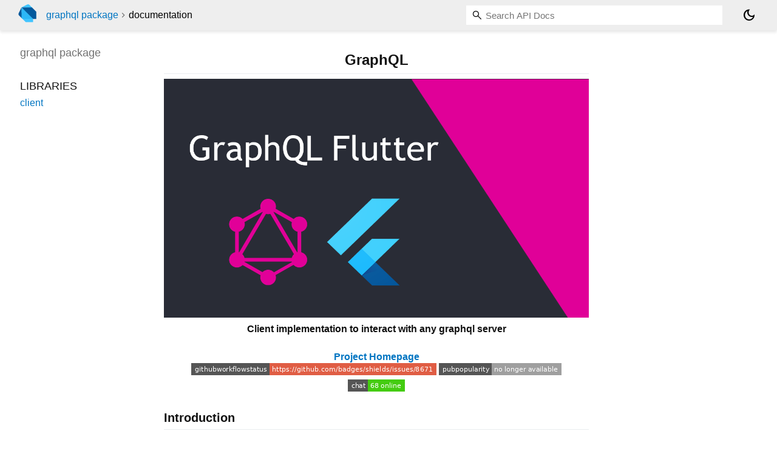

--- FILE ---
content_type: text/html; charset="utf-8"
request_url: https://pub.dev/documentation/graphql/5.2.2/
body_size: 16523
content:
<!DOCTYPE html>
<html lang="en"><head><meta name="robots" content="noindex"/><script type="text/javascript" src="https://www.googletagmanager.com/gtm.js?id=GTM-MX6DBN9" async="async"></script><script type="text/javascript" src="/static/hash-jnfujih4/js/gtm.js"></script><meta charset="utf-8"/><meta http-equiv="X-UA-Compatible" content="IE=edge"/><meta name="viewport" content="width=device-width, height=device-height, initial-scale=1, user-scalable=no"/><meta name="generator" content="made with love by dartdoc"/><meta name="description" content="graphql API docs, for the Dart programming language."/><title>graphql - Dart API docs</title><link rel="canonical" href="https://pub.dev/documentation/graphql/5.2.2/"/><meta rel="alternate" href="/documentation/graphql/latest/"/><link rel="preconnect" href="https://fonts.gstatic.com"/><link rel="stylesheet" href="https://fonts.googleapis.com/css2?family=Roboto+Mono:ital,wght@0,300;0,400;0,500;0,700;1,400&amp;display=swap"/><link rel="stylesheet" href="https://fonts.googleapis.com/css2?family=Material+Symbols+Outlined:opsz,wght,FILL,GRAD@24,400,0,0"/><link rel="stylesheet" href="/static/hash-jnfujih4/css/dartdoc.css"/><link rel="icon" href="/favicon.ico?hash=nk4nss8c7444fg0chird9erqef2vkhb8"/></head><body class="light-theme" data-base-href="" data-using-base-href="false"><noscript><iframe src="https://www.googletagmanager.com/ns.html?id=GTM-MX6DBN9" height="0" width="0" style="display:none;visibility:hidden"></iframe></noscript><script src="/static/hash-jnfujih4/js/dark-init.js"></script><div id="overlay-under-drawer"></div><header id="title"><span id="sidenav-left-toggle" class="material-symbols-outlined" role="button" tabindex="0">menu</span><a class="hidden-xs" href="/"><img src="/static/hash-jnfujih4/img/dart-logo.svg" alt="" width="30" height="30" role="presentation" aria-label="Go to the landing page of pub.dev" style="height: 30px; margin-right: 1em;"/></a><ol class="breadcrumbs gt-separated dark hidden-xs"><li><a href="/packages/graphql/versions/5.2.2">graphql package</a></li><li class="self-crumb">documentation</li></ol><div class="self-name">graphql package</div><form class="search navbar-right" role="search"><input id="search-box" class="form-control typeahead" type="text" placeholder="Loading search..." autocomplete="off"/></form><button id="theme-button" class="toggle" aria-label="Light and dark mode toggle" title="Toggle between light and dark mode"><span id="dark-theme-button" class="material-symbols-outlined" aria-hidden="true">dark_mode</span><span id="light-theme-button" class="material-symbols-outlined" aria-hidden="true">light_mode</span></button></header><main><div id="dartdoc-main-content" class="main-content">
      
<div class="desc markdown markdown-body">
  <div align="center">
  <h1>GraphQL </h1>
  <div align="center">
      <img src="https://miro.medium.com/max/1400/1*bU9k3XzmNAQ9F9J0uCiFsQ.png" width="800">
  </div>
  <p>
    <strong>Client implementation to interact with any graphql server</strong>
  </p>
  <h4>
    <a href="https://github.com/zino-hofmann/graphql-flutter" rel="ugc nofollow">Project Homepage</a>
  </h4>
  <a href="https://github.com/laanwj/rust-clightning-rpc/actions" rel="ugc nofollow">
    <img alt="GitHub Workflow Status (branch)" src="https://img.shields.io/github/workflow/status/laanwj/rust-clightning-rpc/Integration%20testing/master?style=flat-square">
  </a>
  <a href="https://pub.dev/packages/graphql" rel="ugc">
    <img alt="Pub Popularity" src="https://img.shields.io/pub/popularity/graphql?style=flat-square">
  </a>
  <a href="https://discord.gg/YBFCTXNbwY" rel="ugc nofollow">
    <img alt="Discord" src="https://img.shields.io/discord/559455668810153989?style=flat-square">
  </a>
</div>
<h2 id="introduction">Introduction</h2>
<p><a href="https://pub.dev/packages/graphql" rel="ugc">graphql/client.dart</a> is a GraphQL client for dart modeled on the <a href="https://www.apollographql.com/docs/react/" rel="ugc nofollow">apollo client</a>, and is currently the most popular GraphQL client for dart. It is co-developed alongside <a href="https://pub.dev/packages/graphql_flutter" rel="ugc"><code>graphql_flutter</code></a> <a href="https://github.com/zino-app/graphql-flutter" rel="ugc nofollow">on github</a>, where you can find more in-depth examples. We also have a lively community alongside the rest of the GraphQL Dart community on <a href="https://discord.gg/tXTtBfC" rel="ugc nofollow">discord</a>.</p>
<p>As of <code>v4</code>, it is built on foundational libraries from the <a href="https://github.com/gql-dart" rel="ugc nofollow">gql-dart project</a>, including <a href="https://github.com/gql-dart/gql/tree/master/gql" rel="ugc nofollow"><code>gql</code></a>, <a href="https://github.com/gql-dart/gql/tree/master/links/gql_link" rel="ugc nofollow"><code>gql_link</code></a>, and <a href="https://github.com/gql-dart/ferry/tree/master/normalize" rel="ugc nofollow"><code>normalize</code></a>. We also depend on <a href="https://docs.hivedb.dev/#/" rel="ugc nofollow">hive</a> for persistence via <code>HiveStore</code>.</p>
<ul>
<li><a href="#graphql-client">GraphQL Client</a>
<ul>
<li><a href="#installation">Installation</a></li>
<li><a href="#migration-guide">Migration Guide</a></li>
<li><a href="#basic-usage">Basic Usage</a>
<ul>
<li><a href="#persistence">Persistence</a></li>
<li><a href="#options">Options</a></li>
<li><a href="#query">Query</a></li>
<li><a href="#mutations">Mutations</a>
<ul>
<li><a href="#graphql-upload">GraphQL Upload</a></li>
</ul>
</li>
<li><a href="#subscriptions">Subscriptions</a></li>
<li><a href="#clientwatchquery-and-observablequery"><code>client.watchQuery</code> and <code>ObservableQuery</code></a></li>
<li><a href="#clientwatchmutation"><code>client.watchMutation</code></a></li>
<li><a href="#normalization">Normalization</a></li>
</ul>
</li>
<li><a href="#direct-cache-access-api">Direct Cache Access API</a>
<ul>
<li><a href="#request-readquery-and-writequery"><code>Request</code>, <code>readQuery</code>, and <code>writeQuery</code></a></li>
<li><a href="#fragmentrequest-readfragment-and-writefragment"><code>FragmentRequest</code>, <code>readFragment</code>, and <code>writeFragment</code></a></li>
</ul>
</li>
<li><a href="#other-cache-considerations">Other Cache Considerations</a>
<ul>
<li><a href="#write-strictness-and-partialdatapolicy">Write strictness and <code>partialDataPolicy</code></a></li>
<li><a href="#possible-cache-write-exceptions">Possible cache write exceptions</a></li>
</ul>
</li>
<li><a href="#policies">Policies</a>
<ul>
<li><a href="#rebroadcasting">Rebroadcasting</a></li>
</ul>
</li>
<li><a href="#exceptions">Exceptions</a></li>
<li><a href="#links">Links</a>
<ul>
<li><a href="#composing-links">Composing Links</a></li>
<li><a href="#aws-appsync-support">AWS AppSync Support</a></li>
</ul>
</li>
<li><a href="#code-generation">Code generation</a></li>
<li><a href="#persistedquerieslink-experimental-warning-out-of-service-warning"><code>PersistedQueriesLink</code> (experimental) :warning: OUT OF SERVICE :warning:</a></li>
</ul>
</li>
</ul>
<p><strong>Useful API Docs:</strong></p>
<ul>
<li><a href="https://pub.dev/documentation/graphql/latest/graphql/GraphQLCache-class.html" rel="ugc"><code>GraphQLCache</code></a></li>
<li><a href="https://pub.dev/documentation/graphql/latest/graphql/GraphQLDataProxy-class.html" rel="ugc"><code>GraphQLDataProxy</code> API docs</a> (direct cache access)</li>
</ul>
<h2 id="installation">Installation</h2>
<p>First, depend on this package:</p>
<pre class="language-console"><code class="language-console">$ flutter pub add graphql
</code></pre>
<p>And then import it inside your dart code:</p>
<pre class="language-dart"><code class="language-dart">import 'package:graphql/client.dart';
</code></pre>
<h2 id="migration-guide">Migration Guide</h2>
<p>Find the migration from version 3 to version 4 <a href="./../../changelog-v3-v4.md">here</a>.</p>
<h2 id="basic-usage">Basic Usage</h2>
<p>To connect to a GraphQL Server, we first need to create a <code>GraphQLClient</code>. A <code>GraphQLClient</code> requires both a <code>cache</code> and a <code>link</code> to be initialized.</p>
<p>In our example below, we will be using the Github Public API. we are going to use <code>HttpLink</code> which we will concatenate with <code>AuthLink</code> so as to attach our github access token.
For the cache, we are going to use <code>GraphQLCache</code>.</p>
<pre class="language-dart"><code class="language-dart">// ...

final _httpLink = HttpLink(
  'https://api.github.com/graphql',
);

final _authLink = AuthLink(
  getToken: () async =&gt; 'Bearer $YOUR_PERSONAL_ACCESS_TOKEN',
);

Link _link = _authLink.concat(_httpLink);

/// subscriptions must be split otherwise `HttpLink` will. swallow them
if (websocketEndpoint != null){
  final _wsLink = WebSocketLink(websockeEndpoint);
  _link = Link.split((request) =&gt; request.isSubscription, _wsLink, _link);
}

final GraphQLClient client = GraphQLClient(
  /// **NOTE** The default store is the InMemoryStore, which does NOT persist to disk
  cache: GraphQLCache(),
  link: _link,
);

// ...
</code></pre>
<h3 id="persistence">Persistence</h3>
<p>In <code>v4</code>, <code>GraphQLCache</code> is decoupled from persistence, which is managed (or not) by its <code>store</code> argument.
We provide a <code>HiveStore</code> for easily using <a href="https://docs.hivedb.dev/#/" rel="ugc nofollow">hive</a> boxes as storage,
which requires a few changes to the above:</p>
<blockquote>
<p><strong>NB</strong>: This is different in <code>graphql_flutter</code>, which provides <code>await initHiveForFlutter()</code> for initialization in <code>main</code></p>
</blockquote>
<pre class="language-dart"><code class="language-dart">GraphQLClient getClient() async {
  ...
  /// initialize Hive and wrap the default box in a HiveStore
  final store = await HiveStore.open(path: 'my/cache/path');
  return GraphQLClient(
      /// pass the store to the cache for persistence
      cache: GraphQLCache(store: store),
      link: _link,
  );
}
</code></pre>
<p>Once you have initialized a client, you can run queries and mutations.</p>
<h3 id="options">Options</h3>
<p>All <code>graphql</code> methods accept a corresponding <code>*Options</code> object for configuring behavior. These options all include <a href="#policies">policies</a> with which to override defaults, an <code>optimisticResult</code> for snappy client-side interactions, <a href="https://github.com/gql-dart/gql/tree/master/links/gql_exec#context" rel="ugc nofollow"><code>gql_exec</code> <code>Context</code></a> with which to make requests, and of course a <code>document</code> to be requested.</p>
<p>Internally they are converted to <a href="https://github.com/gql-dart/gql/tree/master/links/gql_exec#context" rel="ugc nofollow"><code>gql_exec</code> <code>Requests</code></a> with <code>.asRequest</code> for execution via <a href="#links">links</a>, and thus can also be used with the <a href="#direct-cache-access-api">direct cache access api</a>.</p>
<h3 id="query">Query</h3>
<p>Creating a query is as simple as creating a multiline string:</p>
<pre class="language-dart"><code class="language-dart">const String readRepositories = r'''
  query ReadRepositories($nRepositories: Int!) {
    viewer {
      repositories(last: $nRepositories) {
        nodes {
          __typename
          id
          name
          viewerHasStarred
        }
      }
    }
  }
''';
</code></pre>
<p>Then create a <code>QueryOptions</code> object:</p>
<blockquote>
<p><strong>NB:</strong> for <code>document</code> - Use our built-in help function - <code>gql(query)</code> to convert your document string to <strong>ASTs</strong> <code>document</code>.</p>
</blockquote>
<p>In our case, we need to pass <code>nRepositories</code> variable and the document name is <code>readRepositories</code>.</p>
<pre class="language-dart"><code class="language-dart">
const int nRepositories = 50;

final QueryOptions options = QueryOptions(
  document: gql(readRepositories),
  variables: &lt;String, dynamic&gt;{
    'nRepositories': nRepositories,
  },
);

</code></pre>
<p>And finally you can send the query to the server and <code>await</code> the response:</p>
<pre class="language-dart"><code class="language-dart">// ...

final QueryResult result = await client.query(options);

if (result.hasException) {
  print(result.exception.toString());
}

final List&lt;dynamic&gt; repositories =
    result.data['viewer']['repositories']['nodes'] as List&lt;dynamic&gt;;

// ...
</code></pre>
<h3 id="mutations">Mutations</h3>
<p>Creating a mutation is similar to creating a query, with a small difference. First, start with a multiline string:</p>
<pre class="language-dart"><code class="language-dart">const String addStar = r'''
  mutation AddStar($starrableId: ID!) {
    action: addStar(input: {starrableId: $starrableId}) {
      starrable {
        viewerHasStarred
      }
    }
  }
''';
</code></pre>
<p>Then instead of the <code>QueryOptions</code>, for mutations we will <code>MutationOptions</code>, which is where we pass our mutation and id of the repository we are starring.</p>
<pre class="language-dart"><code class="language-dart">// ...

final MutationOptions options = MutationOptions(
  document: gql(addStar),
  variables: &lt;String, dynamic&gt;{
    'starrableId': repositoryID,
  },
);

// ...
</code></pre>
<p>And finally you can send the mutation to the server and <code>await</code> the response:</p>
<pre class="language-dart"><code class="language-dart">// ...

final QueryResult result = await client.mutate(options);

if (result.hasException) {
  print(result.exception.toString());
  return;
}

final bool isStarred =
    result.data['action']['starrable']['viewerHasStarred'] as bool;

if (isStarred) {
  print('Thanks for your star!');
  return;
}

// ...
</code></pre>
<h4 id="graphql-upload">GraphQL Upload</h4>
<p><a href="https://pub.dev/packages/gql_http_link" rel="ugc">gql_http_link</a> provides support for the GraphQL Upload spec as proposed at
<a href="https://github.com/jaydenseric/graphql-multipart-request-spec" rel="ugc nofollow">https://github.com/jaydenseric/graphql-multipart-request-spec</a></p>
<pre class="language-graphql"><code class="language-graphql">mutation($files: [Upload!]!) {
  multipleUpload(files: $files) {
    id
    filename
    mimetype
    path
  }
}
</code></pre>
<pre class="language-dart"><code class="language-dart">import "package:http/http.dart" show Multipartfile;
import "package:http_parser/http_parser.dart" show MediaType;

// ...

final myFile = MultipartFile.fromString(
  "",
  "just plain text",
  filename: "sample_upload.txt",
  contentType: MediaType("text", "plain"),
);

final result = await graphQLClient.mutate(
  MutationOptions(
    document: gql(uploadMutation),
    variables: {
      'files': [myFile],
    },
  )
);
</code></pre>
<h3 id="subscriptions">Subscriptions</h3>
<p>To use subscriptions, a subscription-consuming link <strong>must</strong> be split from your <code>HttpLink</code> or other terminating link route:</p>
<pre class="language-dart"><code class="language-dart">link = Link.split((request) =&gt; request.isSubscription, websocketLink, link);
</code></pre>
<p>Then you can <code>subscribe</code> to any <code>subscription</code>s provided by your server schema:</p>
<pre class="language-dart"><code class="language-dart">final subscriptionDocument = gql(
  r'''
    subscription reviewAdded {
      reviewAdded {
        stars, commentary, episode
      }
    }
  ''',
);
// graphql/client.dart usage
subscription = client.subscribe(
  SubscriptionOptions(
    document: subscriptionDocument
  ),
);
subscription.listen(reactToAddedReview)
</code></pre>
<h4 id="adding-headers-including-auth-to-websocket">Adding headers (including auth) to WebSocket</h4>
<p>In order to add auth header or any other header to websocket connection use <code>initialPayload</code> property</p>
<pre class="language-dart"><code class="language-dart">initialPayload: () {
    var headers = &lt;String, String&gt;{};
    headers.putIfAbsent(HttpHeaders.authorizationHeader, () =&gt; token);

    return headers;
},
</code></pre>
<h4 id="refreshing-headers-including-auth">Refreshing headers (including auth)</h4>
<p>In order to refresh auth header you need to setup <code>onConnectionLost</code> function</p>
<pre class="language-dart"><code class="language-dart">onConnectionLost: (int? code, String? reason) async {
    if (code == 4001) {
        await authTokenService.issueToken(refresh: true);
        return Duration.zero;
    }

    return null;
    }
</code></pre>
<p>Where <code>code</code> and <code>reason</code> are values returned from the server on connection close. There is no such code like 401 in WebSockets so you can use your custom and server code could look similar:</p>
<pre class="language-typescript"><code class="language-typescript">subscriptions: {
    'graphql-ws': {
        onConnect: async (context: any) =&gt; {
            const { connectionParams } = context;

            if (!connectionParams) {
                throw new Error('Connection params are missing');
            }

            const authToken = connectionParams.authorization;

            if (authToken) {
                const isValid await authService.isTokenValid(authToken);

                if (!isValid) {
                    context.extra.socket.close(4001, 'Unauthorized');
                }

                return;
            }
        },
    },
},
</code></pre>
<p><code>onConnectionLost</code> function returns <code>Duration</code> which is basically <code>delayBetweenReconnectionAttempts</code> for current reconnect attempt. If duration is <code>null</code> then default <code>delayBetweenReconnectionAttempts</code> will be used. Otherwise returned value. For example upon expired auth token there is not much sense to wait after token is refreshed.</p>
<h4 id="handling-connection-manually">Handling connection manually</h4>
<p><code>toggleConnection</code> stream was introduced to allow connect or disconnect manually.</p>
<pre class="language-dart"><code class="language-dart">var toggleConnection = PublishSubject&lt;ToggleConnectionState&gt;;

SocketClientConfig(
    toggleConnection: toggleConnection,
),
</code></pre>
<p>later from your code call</p>
<pre class="language-dart"><code class="language-dart">toggleConnection.add(ToggleConnectionState.disconnect);
//OR
toggleConnection.add(ToggleConnectionState.connect);
</code></pre>
<p>When <code>disconnect</code> event is called <code>autoReconnect</code> stops. When <code>connect</code> is called <code>autoReconnect</code> resumes.
this is useful when for some reason you want to stop reconnection. For example when user logouts from the system and reconnection would cause auth error from server causing infinite loop.</p>
<h4 id="customizing-websocket-connections">Customizing WebSocket Connections</h4>
<p><code>WebSocketLink</code> now has an experimental <code>connect</code> parameter that can be
used to supply custom headers to an IO client, register custom listeners,
and extract the socket for other non-graphql features.</p>
<p><strong>Warning:</strong> if you want to listen to the stream,
wrap your channel with our <code>GraphQLWebSocketChannel</code> using the <code>.forGraphQL()</code> helper:</p>
<pre class="language-dart"><code class="language-dart">connect: (url, protocols) {
   var channel = WebSocketChannel.connect(url, protocols: protocols)
   // without this line, our client won't be able to listen to stream events,
   // because you are already listening.
   channel = channel.forGraphQL();
   channel.stream.listen(myListener)
   return channel;
}
</code></pre>
<p>To supply custom headers (not supported on Flutter Web):</p>
<pre class="language-dart"><code class="language-dart"> SocketClient(
    wsUrl,
    config: SocketClientConfig(
      autoReconnect: autoReconnect,
      headers: customHeaders,
      delayBetweenReconnectionAttempts: delayBetweenReconnectionAttempts,
    ),
 );
</code></pre>
<h4 id="updating-websocket-socket-connection">Updating WebSocket socket connection</h4>
<p>In some cases, you want to update your web socket connection (as described in #727), in order to implement this functionality you need to do the following steps:</p>
<p>1- create your custom websocket link</p>
<pre class="language-dart"><code class="language-dart">
class SocketCustomLink extends Link {
  SocketCustomLink(this.url);
  final String url;
  _Connection? _connection;

  /// this will be called every time you make a subscription
  @override
  Stream&lt;Response&gt; request(Request request, [forward]) async* {
    /// first get the token by your own way
    String? token = "...";

    /// check is connection is null or the token changed
    if (_connection == null || _connection!.token != token) {
      connectOrReconnect(token);
    }
    yield* _connection!.client.subscribe(request, true);
  }

  /// Connects or reconnects to the server with the specified headers.
  void connectOrReconnect(String? token) {
    _connection?.client.dispose();
    var _url = Uri.parse(url);
    if (kIsWeb) {
      /// web don't support headers in sockets so you may need to pass it as query string
      /// server must support that
      _url = _url.replace(queryParameters: {"access_token": token});
    }
    _connection = _Connection(
      client: SocketClient(
        _url.toString(),
        config: SocketClientConfig(
          autoReconnect: true,
          headers: kIsWeb || token == null
              ? null
              : {"Authorization": " Bearer $token"},
        ),
      ),
      token: token,
    );
  }

  @override
  Future&lt;void&gt; dispose() async {
    await _connection?.client.dispose();
    _connection = null;
  }
}

/// this a wrapper for web socket to hold the used token
class _Connection {
  SocketClient client;
  String? token;
  _Connection({
    required this.client,
    required this.token,
  });
}

</code></pre>
<p>2- if you need to update your socket just cancel your subscription and resubscribe again using usual way
and if the token changed it will be reconnect with the new token otherwise it will use the same client</p>
<h3 id="clientwatchquery-and-observablequery"><code>client.watchQuery</code> and <code>ObservableQuery</code></h3>
<p><a href="https://pub.dev/documentation/graphql/latest/graphql/GraphQLClient/watchQuery.html" rel="ugc"><code>client.watchQuery</code></a>
can be used to execute both queries and mutations, then reactively listen to changes to the underlying data in the cache.</p>
<pre class="language-dart"><code class="language-dart">final observableQuery = client.watchQuery(
  WatchQueryOptions(
    fetchResults: true,
    document: gql(
      r'''
      query HeroForEpisode($ep: Episode!) {
        hero(episode: $ep) {
          name
        }
      }
      ''',
    ),
    variables: {'ep': 'NEWHOPE'},
  ),
);

/// Listen to the stream of results. This will include:
/// * `options.optimisitcResult` if passed
/// * The result from the server (if `options.fetchPolicy` includes networking)
/// * rebroadcast results from edits to the cache
observableQuery.stream.listen((QueryResult result) {
  if (!result.isLoading &amp;&amp; result.data != null) {
    if (result.hasException) {
      print(result.exception);
      return;
    }
    if (result.isLoading) {
      print('loading');
      return;
    }
    doSomethingWithMyQueryResult(myCustomParser(result.data));
  }
});
// ... cleanup:
observableQuery.close();
</code></pre>
<p><code>ObservableQuery</code> is a bit of a kitchen sink for reactive operation logic –&nbsp;consider looking at the <a href="https://pub.dev/documentation/graphql/latest/graphql/ObservableQuery-class.html" rel="ugc">API docs</a> if you'd like to develop a deeper understanding.</p>
<h3 id="clientwatchmutation"><code>client.watchMutation</code></h3>
<p>The default <code>CacheRereadPolicy</code> of <code>client.watchQuery</code> merges optimistic data from the cache into the result on every related cache change. This is great for queries, but <a href="https://github.com/zino-app/graphql-flutter/issues/774" rel="ugc nofollow">an undesirable default for mutations</a>, as their results should not change due to subsequent mutations.</p>
<p>While eventually <a href="https://github.com/zino-app/graphql-flutter/issues/798" rel="ugc nofollow">we would like to decouple mutation and query logic</a>, for now we have <code>client.watchMutation</code> (used in the <code>Mutation</code> widget of <code>graphql_flutter</code>) which has the default policy <code>CacheRereadPolicy.ignoreAll</code>. <strong>Otherwise, its behavior is exactly the same.</strong> It still takes <code>WatchQueryOptions</code> and returns <code>ObservableQuery</code>, and both methods can take either mutation or query documents. The <code>watchMutation</code> method should be thought of as a stop-gap.</p>
<p>See <a href="#rebroadcasting">Rebroadcasting</a> for more details.</p>
<blockquote>
<p><strong>NB</strong>: <code>watchQuery</code>, <code>watchMutation</code>, and <code>ObservableQuery</code> currently don't have a nice APIs for <code>update</code> <code>onCompleted</code> and <code>onError</code> callbacks,
but you can have a look at how <code>graphql_flutter</code> registers them through
<a href="https://pub.dev/documentation/graphql/latest/graphql/ObservableQuery/onData.html" rel="ugc"><code>onData</code></a> in
<a href="https://pub.dev/documentation/graphql_flutter/latest/graphql_flutter/MutationState/runMutation.html" rel="ugc"><code>Mutation.runMutation</code></a>.</p>
</blockquote>
<h3 id="normalization">Normalization</h3>
<p>The <a href="https://pub.dev/documentation/graphql/latest/graphql/GraphQLCache-class.html" rel="ugc"><code>GraphQLCache</code></a> automatically normalizes data from the server, and heavily leverages the <a href="https://github.com/gql-dart/ferry/tree/master/normalize" rel="ugc nofollow"><code>normalize</code></a> library. Data IDs are pulled from each selection set and used as keys in the cache.
The <a href="https://pub.dev/documentation/normalize/latest/utils/resolveDataId.html" rel="ugc">default approach</a> is roughly:</p>
<pre class="language-dart"><code class="language-dart">String dataIdFromObject(Map&lt;String, Object&gt; data) {
  final typename = data['__typename'];
  if (typename == null) return null;

  final id = data['id'] ?? data['_id'];
  return id == null ? null : '$typename:$id';
}
</code></pre>
<p>To disable cache normalization entirely, you could pass <code>(data) =&gt; null</code>.
If you only cared about <code>nodeId</code>, you could pass <code>(data) =&gt; data['nodeId']</code>.</p>
<p>Here's a more detailed example where the system involved contains versioned entities you don't want to clobber:</p>
<pre class="language-dart"><code class="language-dart">String customDataIdFromObject(Map&lt;String, Object&gt; data) {
    final typeName = data['__typename'];
    final entityId = data['entityId'];
    final version = data['version'];
    if (typeName == null || entityId == null || version == null){
      return null;
    }
    return '${typeName}/${entityId}/${version}';
}
</code></pre>
<p>Normalize requires you to specify the possible types map for fragments to work correctly. This
is a mapping from abstract union and interface types to their concrete object types. E.g. take the
schema</p>
<pre class="language-graphql"><code class="language-graphql">
interface PersonI {
  name: String
  age: Int
}

type Employee implements PersonI {
  name: String
  age: Int
  daysOfEmployement: Int
}

type InStoreCustomer implements PersonI {
  name: String
  age: Int
  numberOfPurchases: Int
}

type OnlineCustomer implements PersonI {
  name: String
  age: Int
  numberOfPurchases: Int
}

union CustomerU = OnlineCustomer | InStoreCustomer

</code></pre>
<p>the possible types map would be:</p>
<pre class="language-dart"><code class="language-dart">const POSSIBLE_TYPES = const {
  'CustomerU': {'InStoreCustomer', 'OnlineCustomer'},
  'PersonI': {'Employee', 'InStoreCustomer', 'OnlineCustomer'},
}

// Here's how it's parsed to the cache
final client = GraphQLClient(
  cache: GraphQLCache(
    possibleTypes: POSSIBLE_TYPES,
  ),
)
</code></pre>
<p>You can generate the <code>POSSIBLE_TYPES</code> map, e.g., using <a href="https://pub.dev/packages/graphql_codegen" rel="ugc">graphql_codegen</a>.</p>
<p>Furthermore, for normalize to correctly resolve the type you should always make sure you're querying the <code>__typename</code>. Given the example above a query could look something like</p>
<pre class="language-graphql"><code class="language-graphql">
query {
  people {
    __typename # Needed to decide where which entry to update in the cache
    ... on Employee {
      name
      age
    }
    ... on Customer {
      name
      age
    }
  }
}

</code></pre>
<p>if you're not providing the possible type map and introspecting the typename, the cache can't be updated.</p>
<h2 id="direct-cache-access-api">Direct Cache Access API</h2>
<p>The <a href="https://pub.dev/documentation/graphql/latest/graphql/GraphQLCache-class.html" rel="ugc"><code>GraphQLCache</code></a>
leverages <a href="https://github.com/gql-dart/ferry/tree/master/normalize" rel="ugc nofollow"><code>normalize</code></a> to give us a fairly apollo-ish <a href="https://www.apollographql.com/docs/react/caching/cache-interaction/" rel="ugc nofollow">direct cache access</a> API, which is also available on <code>GraphQLClient</code>.
This means we can do <a href="https://www.apollographql.com/docs/tutorial/local-state/#update-local-data" rel="ugc nofollow">local state management</a> in a similar fashion as well.</p>
<p>The cache access methods are available on any cache proxy, which includes the <code>GraphQLCache</code> the <code>OptimisticProxy</code> passed to <code>update</code> in the <code>graphql_flutter</code> <code>Mutation</code> widget, and the <code>client</code> itself.</p>
<blockquote>
<p><strong>NB</strong> counter-intuitively, you likely never want to use use direct cache access methods directly on the <code>cache</code>,
as they will not be rebroadcast automatically.
<strong>Prefer <code>client.writeQuery</code> and <code>client.writeFragment</code> to those on the <code>client.cache</code> for automatic rebroadcasting</strong></p>
</blockquote>
<p>In addition to this overview, a complete and well-commented rundown of can be found in the
<a href="https://pub.dev/documentation/graphql/latest/graphql/GraphQLDataProxy-class.html" rel="ugc"><code>GraphQLDataProxy</code> API docs</a>.</p>
<h3 id="request-readquery-and-writequery"><code>Request</code>, <code>readQuery</code>, and <code>writeQuery</code></h3>
<p>The query-based direct cache access methods <code>readQuery</code> and <code>writeQuery</code> leverage <a href="https://github.com/gql-dart/gql/tree/master/links/gql_exec#request" rel="ugc nofollow"><code>gql_exec</code> <code>Requests</code></a> used internally in the link system. These can be retrieved from <code>options.asRequest</code> available on all <code>*Options</code> objects, or constructed manually:</p>
<pre class="language-dart"><code class="language-dart">const int nRepositories = 50;

final QueryOptions options = QueryOptions(
  document: gql(readRepositories),
  variables: {
    'nRepositories': nRepositories,
  },
);

var queryRequest = Request(
  operation: Operation(
    document: gql(readRepositories),
  ),
  variables: {
    'nRepositories': nRepositories,
  },
);

/// experimental convenience api
queryRequest = Operation(document: gql(readRepositories)).asRequest(
  variables: {
    'nRepositories': nRepositories,
  },
);

print(queryRequest == options.asRequest);

final data = client.readQuery(queryRequest);
client.writeQuery(queryRequest, data);
</code></pre>
<p>The cache access methods are available on any cache proxy, which includes the <code>GraphQLCache</code> the <code>OptimisticProxy</code> passed to <code>update</code> in the <code>graphql_flutter</code> <code>Mutation</code> widget, and the <code>client</code> itself.</p>
<blockquote>
<p><strong>NB</strong> counter-intuitively, you likely never want to use use direct cache access methods on the cache
cache.readQuery(queryRequest);
client.readQuery(queryRequest); //</p>
</blockquote>
<h3 id="fragmentrequest-readfragment-and-writefragment"><code>FragmentRequest</code>, <code>readFragment</code>, and <code>writeFragment</code></h3>
<p><code>FragmentRequest</code> has almost the same api as <code>Request</code>, but is provided directly from <code>graphql</code> for consistency.
It is used to access <code>readFragment</code> and <code>writeFragment</code>. The main differences are that they cannot be retreived from options, and that <code>FragmentRequests</code> require <code>idFields</code> to find their cooresponding entities:</p>
<pre class="language-dart"><code class="language-dart">
final fragmentDoc = gql(
  r'''
    fragment mySmallSubset on MyType {
      myField,
      someNewField
    }
  ''',
);

var fragmentRequest = FragmentRequest(
  fragment: Fragment(
    document: fragmentDoc,
  ),
  idFields: {'__typename': 'MyType', 'id': 1},
);

/// same as experimental convenience api
fragmentRequest = Fragment(document: fragmentDoc).asRequest(
  idFields: {'__typename': 'MyType', 'id': 1},
);

final data = client.readFragment(fragmentRequest);
client.writeFragment(fragmentRequest, data);
</code></pre>
<blockquote>
<p><strong>NB</strong> You likely want to call the cache access API from your <code>client</code> for automatic broadcasting support.</p>
</blockquote>
<h2 id="other-cache-considerations">Other Cache Considerations</h2>
<h3 id="write-strictness-and-partialdatapolicy">Write strictness and <code>partialDataPolicy</code></h3>
<p>As of <a href="https://github.com/zino-app/graphql-flutter/pull/754" rel="ugc nofollow">#754</a> we can now enforce strict structural constraints on data written to the cache. This means that if the client receives structurally invalid data from the network or on <code>client.writeQuery</code>, it will throw an exception.</p>
<p>By default, optimistic data is excluded from these constraints for ease of use via <code>PartialDataCachePolicy.acceptForOptimisticData</code>, as it is easy to miss <code>__typename</code>, etc.
This behavior is configurable via <code>GraphQLCache.partialDataPolicy</code>, which can be set to <code>accept</code> for no constraints or <code>reject</code> for full constraints.</p>
<h3 id="possible-cache-write-exceptions">Possible cache write exceptions</h3>
<p>At link execution time, one of the following exceptions can be thrown:</p>
<ul>
<li><code>CacheMisconfigurationException</code> if the structure seems like it should write properly, and is perhaps failing due to a <code>typePolicy</code></li>
<li><code>UnexpectedResponseStructureException</code> if the server response looks malformed.</li>
<li><code>MismatchedDataStructureException</code> in the event of a malformed optimistic result (and <code>PartialDataCachePolicy.reject</code>).</li>
<li><code>CacheMissException</code> if write succeeds but <code>readQuery</code> then returns <code>null</code> (though <strong>data will not be overwritten</strong>)</li>
</ul>

<h2 id="policies">Policies</h2>
<p>Policies are used to configure various aspects of a request process, and can be set on any <code>*Options</code> object:</p>
<pre class="language-dart"><code class="language-dart">// override policies for a single query
client.query(QueryOptions(
  // return result from network and save to cache.
  fetchPolicy: FetchPolicy.networkOnly,
  // ignore all GraphQL errors.
  errorPolicy: ErrorPolicy.ignore,
  // ignore cache data.
  cacheRereadPolicy: CacheRereadPolicy.ignore,
  // ...
));
</code></pre>
<p>Defaults can also be overridden via <code>defaultPolices</code> on the client itself:</p>
<pre class="language-dart"><code class="language-dart">GraphQLClient(
 defaultPolicies: DefaultPolicies(
    // make watched mutations behave like watched queries.
    watchMutation: Policies(
      FetchPolicy.cacheAndNetwork,
      ErrorPolicy.none,
      CacheRereadPolicy.mergeOptimistic,
    ),
  ),
  // ...
)
</code></pre>
<p><strong><a href="https://pub.dev/documentation/graphql/latest/graphql/FetchPolicy-class.html" rel="ugc"><code>FetchPolicy</code></a>:</strong> determines where the client may return a result from, and whether that result will be saved to the cache.
Possible options:</p>
<ul>
<li>cacheFirst: return result from cache. Only fetch from network if cached result is not available.</li>
<li>cacheAndNetwork: return result from cache first (if it exists), then return network result once it's available.</li>
<li>cacheOnly: return result from cache if available, fail otherwise.</li>
<li>noCache: return result from network, fail if network call doesn't succeed, don't save to cache.</li>
<li>networkOnly: return result from network, fail if network call doesn't succeed, save to cache.</li>
</ul>
<p><strong><a href="https://pub.dev/documentation/graphql/latest/graphql/ErrorPolicy-class.html" rel="ugc"><code>ErrorPolicy</code></a>:</strong> determines the level of events for errors in the execution result.
Possible options:</p>
<ul>
<li>none (default): Any GraphQL Errors are treated the same as network errors and any data is ignored from the response.</li>
<li>ignore: Ignore allows you to read any data that is returned alongside GraphQL Errors,
but doesn't save the errors or report them to your UI.</li>
<li>all: Using the all policy is the best way to notify your users of potential issues while still showing as much data as possible from your server.
It saves both data and errors into the Apollo Cache so your UI can use them.</li>
</ul>
<p><strong>CacheRereadPolicy</strong> determines whether and how cache data will be merged into the final <code>QueryResult.data</code> before it is returned.
Possible options:</p>
<ul>
<li>mergeOptimistic: Merge relevant optimistic data from the cache before returning.</li>
<li>ignoreOptimistic: Ignore optimistic data, but still allow for non-optimistic cache rebroadcasts
<strong>if applicable</strong>.</li>
<li>ignoreAll: Ignore all cache data besides the result, and never rebroadcast the result,
even if the underlying cache data changes.</li>
</ul>
<h3 id="rebroadcasting">Rebroadcasting</h3>
<p>Rebroadcasting behavior only applies to <code>watchMutation</code> and <code>watchQuery</code>, which both return an <code>ObservableQuery</code>.
There is no rebroadcasting option for subscriptions, because it would be indistiguishable from the previous event in the stream.</p>
<p>Rebroadcasting is enabled unless either <code>FetchPolicy.noCache</code> or <code>CacheRereadPolicy.ignoreAll</code> are set,
and whether it considers optimistic results is controlled by the specific <code>CacheRereadPolicy</code>.</p>
<h2 id="exceptions">Exceptions</h2>
<p>If there were problems encountered during a query or mutation, the <code>QueryResult</code> will have an <code>OperationException</code> in the <code>exception</code> field:</p>
<pre class="language-dart"><code class="language-dart">/// Container for both [graphqlErrors] returned from the server
/// and any [linkException] that caused a failure.
class OperationException implements Exception {
  /// Any graphql errors returned from the operation
  List&lt;GraphQLError&gt; graphqlErrors = [];

  /// Errors encountered during execution such as network or cache errors
  LinkException linkException;
}
</code></pre>
<p>Example usage:</p>
<pre class="language-dart"><code class="language-dart">if (result.hasException) {
  if (result.exception.linkException is NetworkException) {
    // handle network issues, maybe
  }
  return Text(result.exception.toString())
}
</code></pre>
<h2 id="links">Links</h2>
<p><code>graphql</code> and <code>graphql_flutter</code> now use the <a href="https://github.com/gql-dart/gql/tree/master/links/gql_link" rel="ugc nofollow"><code>gql_link</code></a> system, re-exporting
<a href="https://pub.dev/packages/gql_http_link" rel="ugc">gql_http_link</a>,
<a href="https://pub.dev/packages/gql_error_link" rel="ugc">gql_error_link</a>,
<a href="https://pub.dev/packages/gql_dedupe_link" rel="ugc">gql_dedupe_link</a>,
and the api from <a href="https://pub.dev/packages/gql_link" rel="ugc">gql_link</a>,
as well as our own custom <code>WebSocketLink</code> and <code>AuthLink</code>.</p>
<p>This makes all link development coordinated across the ecosystem, so that we can leverage existing links like <a href="https://pub.dev/packages/gql_dio_link" rel="ugc">gql_dio_link</a>, and all link-based clients benefit from new link development (such as <a href="https://github.com/gql-dart/ferry" rel="ugc nofollow">ferry</a>).</p>
<h3 id="composing-links">Composing Links</h3>
<blockquote>
<p><strong>NB</strong>: <code>WebSocketLink</code> and other "terminating links" must be used with <code>split</code> when there are multiple terminating links.</p>
</blockquote>
<p>The <a href="https://github.com/gql-dart/gql/tree/master/links/gql_link" rel="ugc nofollow"><code>gql_link</code></a> systm has a well-specified routing system:
<img src="https://raw.githubusercontent.com/gql-dart/gql/master/links/gql_link/assets/gql_link.svg" alt="link diagram"></p>
<p>a rundown of the composition api:</p>
<pre class="language-dart"><code class="language-dart">// kitchen sink:
Link.from([
  // common links run before every request
  DedupeLink(), // dedupe requests
  ErrorLink(onException: reportClientException),
]).split( // split terminating links, or they will break
  (request) =&gt; request.isSubscription,
  MyCustomSubscriptionAuthLink().concat(
    WebSocketLink(mySubscriptionEndpoint),
  ), // MyCustomSubscriptionAuthLink is only applied to subscriptions
  AuthLink(getToken: httpAuthenticator).concat(
    HttpLink(myAppEndpoint),
  )
);
// adding links after here would be pointless, as they would never be accessed

/// both `Link.from` and `link.concat` can be used to chain links:
final Link _link = _authLink.concat(_httpLink);
final Link _link = Link.from([_authLink, _httpLink]);

/// `Link.split` and `link.split` route requests to the left or right based on some condition
/// for instance, if you do `authLink.concat(httpLink).concat(websocketLink)`,
/// `websocketLink` won't see any `subscriptions`
link = Link.split((request) =&gt; request.isSubscription, websocketLink, link);
</code></pre>
<p>When combining links, <strong>it is important to note that</strong>:</p>
<ul>
<li>Terminating links like <code>HttpLink</code> and <code>WebsocketLink</code> must come at the end of a route, and will not call links following them.</li>
<li>Link order is very important. In <code>HttpLink(myEndpoint).concat(AuthLink(getToken: authenticate))</code>, the <code>AuthLink</code> will never be called.</li>
</ul>
<h3 id="aws-appsync-support">AWS AppSync Support</h3>
<p><strong>Cognito Pools</strong></p>
<p>To use with an AppSync GraphQL API that is authorized with AWS Cognito User Pools, simply pass the JWT token for your Cognito user session in to the <code>AuthLink</code>:</p>
<pre class="language-dart"><code class="language-dart">// Where `session` is a CognitorUserSession
// from amazon_cognito_identity_dart_2
final token = session.getAccessToken().getJwtToken();

final AuthLink authLink = AuthLink(
  getToken: () =&gt; token,
);
</code></pre>
<p>See more: <a href="https://github.com/zino-app/graphql-flutter/issues/209" rel="ugc nofollow">Issue #209</a></p>
<p><strong>Other Authorization Types</strong></p>
<p>API key, IAM, and Federated provider authorization could be accomplished through custom links, but it is not known to be supported. Anyone wanting to implement this can reference AWS' JS SDK <code>AuthLink</code> implementation.</p>
<ul>
<li>Making a custom link: <a href="https://github.com/zino-app/graphql-flutter/issues/173#issuecomment-464435942" rel="ugc nofollow">Comment on Issue 173</a></li>
<li>AWS JS SDK <code>auth-link.ts</code>: <a href="https://github.com/awslabs/aws-mobile-appsync-sdk-js/blob/master/packages/aws-appsync-auth-link/src/auth-link.ts" rel="ugc nofollow">aws-mobile-appsync-sdk-js:auth-link.ts</a></li>
</ul>
<h2 id="code-generation">Code generation</h2>
<p>This package does not support code-generation out of the box, but <a href="https://pub.dev/packages/graphql_codegen" rel="ugc">graphql_codegen</a> does!</p>
<p>This package extensions on the client which takes away the struggle of serialization and gives you confidence through type-safety.
It is also more performant than parsing GraphQL queries at runtime.</p>
<p>For example, by creating the <code>.graphql</code> file</p>
<pre class="language-graphql"><code class="language-graphql"># add_star.graphql
mutation AddStar($starrableId: ID!) {
  action: addStar(input: { starrableId: $starrableId }) {
    starrable {
      viewerHasStarred
    }
  }
}
</code></pre>
<p>after building, you'll be able to execute your mutation on the client as:</p>
<pre class="language-dart"><code class="language-dart">// add_star.dart
import 'add_star.graphql.dart';

// ..


  await client.mutateAddStar(
    OptionsMutationAddStar(
      variables: VariablesMutationAddStar(starableId: repositoryID)
    )
  );
</code></pre>
<h2 id="persistedquerieslink-experimental-warning-out-of-service-warning"><code>PersistedQueriesLink</code> (experimental) :warning: OUT OF SERVICE :warning:</h2>
<p><strong>NOTE</strong>: There is <a href="https://github.com/zino-app/graphql-flutter/pull/699" rel="ugc nofollow">a PR</a> for migrating the <code>v3</code> <code>PersistedQueriesLink</code>, and it works, but requires more consideration. It will be fixed before <code>v4</code> <code>stable</code> is published</p>
<p>To improve performance you can make use of a concept introduced by <a href="https://www.apollographql.com/" rel="ugc nofollow">apollo</a> called <a href="https://www.apollographql.com/docs/apollo-server/performance/apq/" rel="ugc nofollow">Automatic persisted queries</a> (or short "APQ") to send smaller requests and even enabled CDN caching for your GraphQL API.</p>
<p><strong>ATTENTION:</strong> This also requires you to have a GraphQL server that supports APQ, like <a href="https://www.apollographql.com/docs/apollo-server/" rel="ugc nofollow">Apollo's GraphQL Server</a> and will only work for queries (but not for mutations or subscriptions).</p>
<p>You can than use it simply by prepending a <code>PersistedQueriesLink</code> to your normal <code>HttpLink</code>:</p>
<pre class="language-dart"><code class="language-dart">final PersistedQueriesLink _apqLink = PersistedQueriesLink(
  // To enable GET queries for the first load to allow for CDN caching
  useGETForHashedQueries: true,
);

final HttpLink _httpLink = HttpLink(
  'https://api.url/graphql',
);

final Link _link = _apqLink.concat(_httpLink);
</code></pre>
<h2 id="qa">Q&amp;A</h2>
<h3 id="csrf-error-while-uploading-multipartfile">CSRF Error while uploading MultipartFile</h3>
<p>If you are receiving csrf error from your apollo graphql server while uploading file,
your need to add some additional headers to the <code>HttpLink</code>:
<br>
Also ensure that you're add <code>contentType</code> to <code>MultipartFile</code> as <code>MediaType</code></p>
<pre class="language-dart"><code class="language-dart">HttpLink httpLink = HttpLink('https://api.url/graphql', defaultHeaders: {
  'Content-Type': 'application/json; charset=utf-8',
  'X-Apollo-Operation-Name': 'post'
})
</code></pre>
</div>


      <div class="summary">
          <h2>Libraries</h2>
        <dl>
          <dt id="graphql">
  <span class="name"><a href="graphql/">client</a></span> 

</dt>
<dd>
</dd>

        </dl>
      </div>
  </div><div id="dartdoc-sidebar-left" class="sidebar sidebar-offcanvas-left"><header id="header-search-sidebar" class="hidden-l"><form class="search-sidebar" role="search"><input id="search-sidebar" class="form-control typeahead" type="text" placeholder="Loading search..." autocomplete="off"/></form></header><ol id="sidebar-nav" class="breadcrumbs gt-separated dark hidden-l"><li><a href="/packages/graphql/versions/5.2.2">graphql package</a></li><li class="self-crumb">documentation</li></ol>
    <!-- The search input and breadcrumbs below are only responsively visible at low resolutions. -->



    <h5 class="hidden-xs"><span class="package-name">graphql</span> <span class="package-kind">package</span></h5>
    <ol>
      <li class="section-title">Libraries</li>
      <li><a href="graphql/">client</a></li>
</ol>

  </div><div id="dartdoc-sidebar-right" class="sidebar sidebar-offcanvas-right">
  </div></main><footer><span class="no-break">graphql 5.2.2</span></footer><script src="/static/hash-jnfujih4/dartdoc/resources/highlight.pack.js"></script><script src="/static/hash-jnfujih4/dartdoc/resources/docs.dart.js"></script></body></html>

--- FILE ---
content_type: image/svg+xml
request_url: https://raw.githubusercontent.com/gql-dart/gql/master/links/gql_link/assets/gql_link.svg
body_size: 13749
content:
<svg version="1.1" viewBox="0.0 0.0 960.0 720.0" fill="none" stroke="none" stroke-linecap="square" stroke-miterlimit="10" xmlns:xlink="http://www.w3.org/1999/xlink" xmlns="http://www.w3.org/2000/svg"><clipPath id="p.0"><path d="m0 0l960.0 0l0 720.0l-960.0 0l0 -720.0z" clip-rule="nonzero"/></clipPath><g clip-path="url(#p.0)"><path fill="#000000" fill-opacity="0.0" d="m0 0l960.0 0l0 720.0l-960.0 0z" fill-rule="evenodd"/><path fill="#cfe2f3" d="m22.115486 615.0895l0 0c0 -6.166565 4.9989986 -11.165588 11.165577 -11.165588l109.00743 0c2.9612885 0 5.8013 1.1763916 7.8952484 3.2703247c2.0939484 2.093933 3.2703247 4.93396 3.2703247 7.8952637l0 44.66095c0 6.166565 -4.999008 11.165588 -11.165573 11.165588l-109.00743 0c-6.1665783 0 -11.165577 -4.9990234 -11.165577 -11.165588z" fill-rule="evenodd"/><path stroke="#000000" stroke-width="1.0" stroke-linejoin="round" stroke-linecap="butt" d="m22.115486 615.0895l0 0c0 -6.166565 4.9989986 -11.165588 11.165577 -11.165588l109.00743 0c2.9612885 0 5.8013 1.1763916 7.8952484 3.2703247c2.0939484 2.093933 3.2703247 4.93396 3.2703247 7.8952637l0 44.66095c0 6.166565 -4.999008 11.165588 -11.165573 11.165588l-109.00743 0c-6.1665783 0 -11.165577 -4.9990234 -11.165577 -11.165588z" fill-rule="evenodd"/><path fill="#000000" d="m35.885773 644.33997l0 -13.359375l1.765625 0l0 5.484375l6.9375 0l0 -5.484375l1.765625 0l0 13.359375l-1.765625 0l0 -6.296875l-6.9375 0l0 6.296875l-1.765625 0zm16.785446 -1.46875l0.234375 1.453125q-0.6875 0.140625 -1.234375 0.140625q-0.890625 0 -1.390625 -0.28125q-0.484375 -0.28125 -0.6875 -0.734375q-0.203125 -0.46875 -0.203125 -1.9375l0 -5.578125l-1.203125 0l0 -1.265625l1.203125 0l0 -2.390625l1.625 -0.984375l0 3.375l1.65625 0l0 1.265625l-1.65625 0l0 5.671875q0 0.6875 0.078125 0.890625q0.09375 0.203125 0.28125 0.328125q0.203125 0.109375 0.578125 0.109375q0.265625 0 0.71875 -0.0625zm5.183304 0l0.234375 1.453125q-0.6875 0.140625 -1.234375 0.140625q-0.890625 0 -1.390625 -0.28125q-0.484375 -0.28125 -0.6875 -0.734375q-0.203125 -0.46875 -0.203125 -1.9375l0 -5.578125l-1.203125 0l0 -1.265625l1.203125 0l0 -2.390625l1.625 -0.984375l0 3.375l1.65625 0l0 1.265625l-1.65625 0l0 5.671875q0 0.6875 0.078125 0.890625q0.09375 0.203125 0.28125 0.328125q0.203125 0.109375 0.578125 0.109375q0.265625 0 0.71875 -0.0625zm1.6051788 5.171875l0 -13.375l1.484375 0l0 1.25q0.53125 -0.734375 1.1875 -1.09375q0.671875 -0.375 1.625 -0.375q1.234375 0 2.171875 0.640625q0.953125 0.625 1.4375 1.796875q0.484375 1.15625 0.484375 2.546875q0 1.484375 -0.53125 2.671875q-0.53125 1.1875 -1.546875 1.828125q-1.015625 0.625 -2.140625 0.625q-0.8125 0 -1.46875 -0.34375q-0.65625 -0.34375 -1.0625 -0.875l0 4.703125l-1.640625 0zm1.484375 -8.484375q0 1.859375 0.75 2.765625q0.765625 0.890625 1.828125 0.890625q1.09375 0 1.875 -0.921875q0.78125 -0.9375 0.78125 -2.875q0 -1.84375 -0.765625 -2.765625q-0.75 -0.921875 -1.8125 -0.921875q-1.046875 0 -1.859375 0.984375q-0.796875 0.96875 -0.796875 2.84375zm9.016342 4.78125l0 -13.359375l1.78125 0l0 11.78125l6.5625 0l0 1.578125l-8.34375 0zm10.250717 -11.46875l0 -1.890625l1.640625 0l0 1.890625l-1.640625 0zm0 11.46875l0 -9.671875l1.640625 0l0 9.671875l-1.640625 0zm4.144821 0l0 -9.671875l1.46875 0l0 1.375q1.0625 -1.59375 3.078125 -1.59375q0.875 0 1.609375 0.3125q0.734375 0.3125 1.09375 0.828125q0.375 0.5 0.515625 1.203125q0.09375 0.453125 0.09375 1.59375l0 5.953125l-1.640625 0l0 -5.890625q0 -1.0 -0.203125 -1.484375q-0.1875 -0.5 -0.671875 -0.796875q-0.484375 -0.296875 -1.140625 -0.296875q-1.046875 0 -1.8125 0.671875q-0.75 0.65625 -0.75 2.515625l0 5.28125l-1.640625 0zm10.375717 0l0 -13.359375l1.640625 0l0 7.625l3.890625 -3.9375l2.109375 0l-3.6875 3.59375l4.0625 6.078125l-2.015625 0l-3.203125 -4.953125l-1.15625 1.125l0 3.828125l-1.640625 0z" fill-rule="nonzero"/><path fill="#cfe2f3" d="m390.063 612.80334l0 0c0 -6.166565 4.998993 -11.165527 11.165588 -11.165527l148.12555 0c2.9613037 0 5.8012695 1.1763306 7.8952637 3.2703247c2.093933 2.093933 3.2703247 4.93396 3.2703247 7.8952026l0 44.66101c0 6.166565 -4.9990234 11.165588 -11.165588 11.165588l-148.12555 0l0 0c-6.1665955 0 -11.165588 -4.9990234 -11.165588 -11.165588z" fill-rule="evenodd"/><path stroke="#000000" stroke-width="1.0" stroke-linejoin="round" stroke-linecap="butt" d="m390.063 612.80334l0 0c0 -6.166565 4.998993 -11.165527 11.165588 -11.165527l148.12555 0c2.9613037 0 5.8012695 1.1763306 7.8952637 3.2703247c2.093933 2.093933 3.2703247 4.93396 3.2703247 7.8952026l0 44.66101c0 6.166565 -4.9990234 11.165588 -11.165588 11.165588l-148.12555 0l0 0c-6.1665955 0 -11.165588 -4.9990234 -11.165588 -11.165588z" fill-rule="evenodd"/><path fill="#000000" d="m403.69266 642.05383l0 -13.359375l1.78125 0l0 11.78125l6.5625 0l0 1.578125l-8.34375 0zm9.641327 -4.84375q0 -2.6875 1.484375 -3.96875q1.25 -1.078125 3.046875 -1.078125q2.0 0 3.265625 1.3125q1.265625 1.296875 1.265625 3.609375q0 1.859375 -0.5625 2.9375q-0.5625 1.0625 -1.640625 1.65625q-1.0625 0.59375 -2.328125 0.59375q-2.03125 0 -3.28125 -1.296875q-1.25 -1.3125 -1.25 -3.765625zm1.6875 0q0 1.859375 0.796875 2.796875q0.8125 0.921875 2.046875 0.921875q1.21875 0 2.03125 -0.921875q0.8125 -0.9375 0.8125 -2.84375q0 -1.796875 -0.8125 -2.71875q-0.8125 -0.921875 -2.03125 -0.921875q-1.234375 0 -2.046875 0.921875q-0.796875 0.90625 -0.796875 2.765625zm15.610107 1.296875l1.609375 0.21875q-0.265625 1.65625 -1.359375 2.609375q-1.078125 0.9375 -2.671875 0.9375q-1.984375 0 -3.1875 -1.296875q-1.203125 -1.296875 -1.203125 -3.71875q0 -1.578125 0.515625 -2.75q0.515625 -1.171875 1.578125 -1.75q1.0625 -0.59375 2.3125 -0.59375q1.578125 0 2.578125 0.796875q1.0 0.796875 1.28125 2.265625l-1.59375 0.234375q-0.234375 -0.96875 -0.8125 -1.453125q-0.578125 -0.5 -1.390625 -0.5q-1.234375 0 -2.015625 0.890625q-0.78125 0.890625 -0.78125 2.8125q0 1.953125 0.75 2.84375q0.75 0.875 1.953125 0.875q0.96875 0 1.609375 -0.59375q0.65625 -0.59375 0.828125 -1.828125zm9.328125 2.359375q-0.921875 0.765625 -1.765625 1.09375q-0.828125 0.3125 -1.796875 0.3125q-1.59375 0 -2.453125 -0.78125q-0.859375 -0.78125 -0.859375 -1.984375q0 -0.71875 0.328125 -1.296875q0.328125 -0.59375 0.84375 -0.9375q0.53125 -0.359375 1.1875 -0.546875q0.46875 -0.125 1.453125 -0.25q1.984375 -0.234375 2.921875 -0.5625q0.015625 -0.34375 0.015625 -0.421875q0 -1.0 -0.46875 -1.421875q-0.625 -0.546875 -1.875 -0.546875q-1.15625 0 -1.703125 0.40625q-0.546875 0.40625 -0.8125 1.421875l-1.609375 -0.21875q0.21875 -1.015625 0.71875 -1.640625q0.5 -0.640625 1.453125 -0.984375q0.953125 -0.34375 2.1875 -0.34375q1.25 0 2.015625 0.296875q0.78125 0.28125 1.140625 0.734375q0.375 0.4375 0.515625 1.109375q0.078125 0.421875 0.078125 1.515625l0 2.1875q0 2.28125 0.109375 2.890625q0.109375 0.59375 0.40625 1.15625l-1.703125 0q-0.265625 -0.515625 -0.328125 -1.1875zm-0.140625 -3.671875q-0.890625 0.375 -2.671875 0.625q-1.015625 0.140625 -1.4375 0.328125q-0.421875 0.1875 -0.65625 0.53125q-0.21875 0.34375 -0.21875 0.78125q0 0.65625 0.5 1.09375q0.5 0.4375 1.453125 0.4375q0.9375 0 1.671875 -0.40625q0.75 -0.421875 1.09375 -1.140625q0.265625 -0.5625 0.265625 -1.640625l0 -0.609375zm4.156952 4.859375l0 -13.359375l1.640625 0l0 13.359375l-1.640625 0zm3.8010864 -4.296875l1.65625 -0.140625q0.125 1.0 0.546875 1.640625q0.4375 0.640625 1.34375 1.046875q0.921875 0.390625 2.0625 0.390625q1.0 0 1.78125 -0.296875q0.78125 -0.296875 1.15625 -0.8125q0.375 -0.53125 0.375 -1.15625q0 -0.625 -0.375 -1.09375q-0.359375 -0.46875 -1.1875 -0.796875q-0.546875 -0.203125 -2.390625 -0.640625q-1.828125 -0.453125 -2.5625 -0.84375q-0.96875 -0.5 -1.4375 -1.234375q-0.46875 -0.75 -0.46875 -1.671875q0 -1.0 0.578125 -1.875q0.578125 -0.890625 1.671875 -1.34375q1.109375 -0.453125 2.453125 -0.453125q1.484375 0 2.609375 0.484375q1.140625 0.46875 1.75 1.40625q0.609375 0.921875 0.65625 2.09375l-1.6875 0.125q-0.140625 -1.265625 -0.9375 -1.90625q-0.78125 -0.65625 -2.3125 -0.65625q-1.609375 0 -2.34375 0.59375q-0.734375 0.59375 -0.734375 1.421875q0 0.71875 0.53125 1.171875q0.5 0.46875 2.65625 0.96875q2.15625 0.484375 2.953125 0.84375q1.171875 0.53125 1.71875 1.359375q0.5625 0.828125 0.5625 1.90625q0 1.0625 -0.609375 2.015625q-0.609375 0.9375 -1.75 1.46875q-1.140625 0.515625 -2.578125 0.515625q-1.8125 0 -3.046875 -0.53125q-1.21875 -0.53125 -1.921875 -1.59375q-0.6875 -1.0625 -0.71875 -2.40625zm16.412323 2.828125l0.234375 1.453125q-0.6875 0.140625 -1.234375 0.140625q-0.890625 0 -1.390625 -0.28125q-0.484375 -0.28125 -0.6875 -0.734375q-0.203125 -0.46875 -0.203125 -1.9375l0 -5.578125l-1.203125 0l0 -1.265625l1.203125 0l0 -2.390625l1.625 -0.984375l0 3.375l1.65625 0l0 1.265625l-1.65625 0l0 5.671875q0 0.6875 0.078125 0.890625q0.09375 0.203125 0.28125 0.328125q0.203125 0.109375 0.578125 0.109375q0.265625 0 0.71875 -0.0625zm7.9176636 0.28125q-0.921875 0.765625 -1.765625 1.09375q-0.828125 0.3125 -1.796875 0.3125q-1.59375 0 -2.453125 -0.78125q-0.859375 -0.78125 -0.859375 -1.984375q0 -0.71875 0.328125 -1.296875q0.328125 -0.59375 0.84375 -0.9375q0.53125 -0.359375 1.1875 -0.546875q0.46875 -0.125 1.453125 -0.25q1.984375 -0.234375 2.921875 -0.5625q0.015625 -0.34375 0.015625 -0.421875q0 -1.0 -0.46875 -1.421875q-0.625 -0.546875 -1.875 -0.546875q-1.15625 0 -1.703125 0.40625q-0.546875 0.40625 -0.8125 1.421875l-1.609375 -0.21875q0.21875 -1.015625 0.71875 -1.640625q0.5 -0.640625 1.453125 -0.984375q0.953125 -0.34375 2.1875 -0.34375q1.25 0 2.015625 0.296875q0.78125 0.28125 1.140625 0.734375q0.375 0.4375 0.515625 1.109375q0.078125 0.421875 0.078125 1.515625l0 2.1875q0 2.28125 0.109375 2.890625q0.109375 0.59375 0.40625 1.15625l-1.703125 0q-0.265625 -0.515625 -0.328125 -1.1875zm-0.140625 -3.671875q-0.890625 0.375 -2.671875 0.625q-1.015625 0.140625 -1.4375 0.328125q-0.421875 0.1875 -0.65625 0.53125q-0.21875 0.34375 -0.21875 0.78125q0 0.65625 0.5 1.09375q0.5 0.4375 1.453125 0.4375q0.9375 0 1.671875 -0.40625q0.75 -0.421875 1.09375 -1.140625q0.265625 -0.5625 0.265625 -1.640625l0 -0.609375zm7.7819824 3.390625l0.234375 1.453125q-0.6875 0.140625 -1.234375 0.140625q-0.890625 0 -1.390625 -0.28125q-0.484375 -0.28125 -0.6875 -0.734375q-0.203125 -0.46875 -0.203125 -1.9375l0 -5.578125l-1.203125 0l0 -1.265625l1.203125 0l0 -2.390625l1.625 -0.984375l0 3.375l1.65625 0l0 1.265625l-1.65625 0l0 5.671875q0 0.6875 0.078125 0.890625q0.09375 0.203125 0.28125 0.328125q0.203125 0.109375 0.578125 0.109375q0.265625 0 0.71875 -0.0625zm8.230164 -1.640625l1.6875 0.203125q-0.40625 1.484375 -1.484375 2.3125q-1.078125 0.8125 -2.765625 0.8125q-2.125 0 -3.375 -1.296875q-1.234375 -1.3125 -1.234375 -3.671875q0 -2.453125 1.25 -3.796875q1.265625 -1.34375 3.265625 -1.34375q1.9375 0 3.15625 1.328125q1.234375 1.3125 1.234375 3.703125q0 0.15625 0 0.4375l-7.21875 0q0.09375 1.59375 0.90625 2.453125q0.8125 0.84375 2.015625 0.84375q0.90625 0 1.546875 -0.46875q0.640625 -0.484375 1.015625 -1.515625zm-5.390625 -2.65625l5.40625 0q-0.109375 -1.21875 -0.625 -1.828125q-0.78125 -0.953125 -2.03125 -0.953125q-1.125 0 -1.90625 0.765625q-0.765625 0.75 -0.84375 2.015625zm9.266357 5.765625l0 -13.359375l1.78125 0l0 11.78125l6.5625 0l0 1.578125l-8.34375 0zm10.250702 -11.46875l0 -1.890625l1.640625 0l0 1.890625l-1.640625 0zm0 11.46875l0 -9.671875l1.640625 0l0 9.671875l-1.640625 0zm4.1448364 0l0 -9.671875l1.46875 0l0 1.375q1.0625 -1.59375 3.078125 -1.59375q0.875 0 1.6093445 0.3125q0.734375 0.3125 1.09375 0.828125q0.375 0.5 0.515625 1.203125q0.09375 0.453125 0.09375 1.59375l0 5.953125l-1.640625 0l0 -5.890625q0 -1.0 -0.203125 -1.484375q-0.1875 -0.5 -0.6718445 -0.796875q-0.484375 -0.296875 -1.140625 -0.296875q-1.046875 0 -1.8125 0.671875q-0.75 0.65625 -0.75 2.515625l0 5.28125l-1.640625 0zm10.375702 0l0 -13.359375l1.640625 0l0 7.625l3.890625 -3.9375l2.109375 0l-3.6875 3.59375l4.0625 6.078125l-2.015625 0l-3.203125 -4.953125l-1.15625 1.125l0 3.828125l-1.640625 0z" fill-rule="nonzero"/><path fill="#cfe2f3" d="m798.1076 615.0895l0 0c0 -6.166565 4.9990234 -11.165588 11.165588 -11.165588l109.00745 0c2.9612427 0 5.8012695 1.1763916 7.8952026 3.2703247c2.0939941 2.093933 3.2703247 4.93396 3.2703247 7.8952637l0 44.66095c0 6.166565 -4.9989624 11.165588 -11.165527 11.165588l-109.00745 0c-6.166565 0 -11.165588 -4.9990234 -11.165588 -11.165588z" fill-rule="evenodd"/><path stroke="#000000" stroke-width="1.0" stroke-linejoin="round" stroke-linecap="butt" d="m798.1076 615.0895l0 0c0 -6.166565 4.9990234 -11.165588 11.165588 -11.165588l109.00745 0c2.9612427 0 5.8012695 1.1763916 7.8952026 3.2703247c2.0939941 2.093933 3.2703247 4.93396 3.2703247 7.8952637l0 44.66095c0 6.166565 -4.9989624 11.165588 -11.165527 11.165588l-109.00745 0c-6.166565 0 -11.165588 -4.9990234 -11.165588 -11.165588z" fill-rule="evenodd"/><path fill="#000000" d="m814.1435 644.33997l-3.53125 -13.359375l1.8125 0l2.03125 8.765625q0.328125 1.375 0.5625 2.71875q0.5 -2.140625 0.59375 -2.46875l2.546875 -9.015625l2.125 0l1.921875 6.765625q0.71875 2.515625 1.03125 4.71875q0.265625 -1.265625 0.671875 -2.890625l2.09375 -8.59375l1.78125 0l-3.671875 13.359375l-1.703125 0l-2.8125 -10.171875q-0.359375 -1.28125 -0.421875 -1.5625q-0.203125 0.90625 -0.390625 1.5625l-2.828125 10.171875l-1.8125 0zm14.421204 -2.890625l1.625 -0.25q0.125 0.96875 0.75 1.5q0.625 0.515625 1.75 0.515625q1.125 0 1.671875 -0.453125q0.546875 -0.46875 0.546875 -1.09375q0 -0.546875 -0.484375 -0.875q-0.328125 -0.21875 -1.671875 -0.546875q-1.8125 -0.46875 -2.515625 -0.796875q-0.6875 -0.328125 -1.046875 -0.90625q-0.359375 -0.59375 -0.359375 -1.3125q0 -0.640625 0.296875 -1.1875q0.296875 -0.5625 0.8125 -0.921875q0.375 -0.28125 1.03125 -0.46875q0.671875 -0.203125 1.421875 -0.203125q1.140625 0 2.0 0.328125q0.859375 0.328125 1.265625 0.890625q0.421875 0.5625 0.578125 1.5l-1.609375 0.21875q-0.109375 -0.75 -0.640625 -1.171875q-0.515625 -0.421875 -1.46875 -0.421875q-1.140625 0 -1.625 0.375q-0.46875 0.375 -0.46875 0.875q0 0.3125 0.1875 0.578125q0.203125 0.265625 0.640625 0.4375q0.234375 0.09375 1.4375 0.421875q1.75 0.453125 2.4375 0.75q0.6875 0.296875 1.078125 0.859375q0.390625 0.5625 0.390625 1.40625q0 0.828125 -0.484375 1.546875q-0.46875 0.71875 -1.375 1.125q-0.90625 0.390625 -2.046875 0.390625q-1.875 0 -2.875 -0.78125q-0.984375 -0.78125 -1.25 -2.328125zm10.109375 2.890625l0 -13.359375l1.78125 0l0 11.78125l6.5625 0l0 1.578125l-8.34375 0zm10.250671 -11.46875l0 -1.890625l1.640625 0l0 1.890625l-1.640625 0zm0 11.46875l0 -9.671875l1.640625 0l0 9.671875l-1.640625 0zm4.1448364 0l0 -9.671875l1.46875 0l0 1.375q1.0625 -1.59375 3.078125 -1.59375q0.875 0 1.609375 0.3125q0.734375 0.3125 1.09375 0.828125q0.375 0.5 0.515625 1.203125q0.09375 0.453125 0.09375 1.59375l0 5.953125l-1.640625 0l0 -5.890625q0 -1.0 -0.203125 -1.484375q-0.1875 -0.5 -0.671875 -0.796875q-0.484375 -0.296875 -1.140625 -0.296875q-1.046875 0 -1.8125 0.671875q-0.75 0.65625 -0.75 2.515625l0 5.28125l-1.640625 0zm10.375732 0l0 -13.359375l1.640625 0l0 7.625l3.890625 -3.9375l2.109375 0l-3.6875 3.59375l4.0625 6.078125l-2.015625 0l-3.203125 -4.953125l-1.15625 1.125l0 3.828125l-1.640625 0z" fill-rule="nonzero"/><path fill="#cfe2f3" d="m409.62204 25.635393l0 0c0 -6.1665783 4.998993 -11.165577 11.165588 -11.165577l109.007416 0c2.9613037 0 5.8013306 1.1763697 7.8952637 3.2703228c2.093933 2.0939522 3.2703247 4.93396 3.2703247 7.895254l0 44.660973c0 6.16658 -4.9990234 11.165581 -11.165588 11.165581l-109.007416 0c-6.1665955 0 -11.165588 -4.9990005 -11.165588 -11.165581z" fill-rule="evenodd"/><path stroke="#000000" stroke-width="1.0" stroke-linejoin="round" stroke-linecap="butt" d="m409.62204 25.635393l0 0c0 -6.1665783 4.998993 -11.165577 11.165588 -11.165577l109.007416 0c2.9613037 0 5.8013306 1.1763697 7.8952637 3.2703228c2.093933 2.0939522 3.2703247 4.93396 3.2703247 7.895254l0 44.660973c0 6.16658 -4.9990234 11.165581 -11.165588 11.165581l-109.007416 0c-6.1665955 0 -11.165588 -4.9990005 -11.165588 -11.165581z" fill-rule="evenodd"/><path fill="#000000" d="m423.32983 54.885876l0 -13.359375l4.609375 0q1.546875 0 2.375 0.203125q1.140625 0.25 1.953125 0.953125q1.0625 0.890625 1.578125 2.28125q0.53125 1.390625 0.53125 3.171875q0 1.515625 -0.359375 2.703125q-0.359375 1.171875 -0.921875 1.9375q-0.546875 0.765625 -1.203125 1.21875q-0.65625 0.4375 -1.59375 0.671875q-0.9375 0.21875 -2.140625 0.21875l-4.828125 0zm1.765625 -1.578125l2.859375 0q1.3125 0 2.0625 -0.234375q0.75 -0.25 1.203125 -0.703125q0.625 -0.625 0.96875 -1.6875q0.359375 -1.0625 0.359375 -2.578125q0 -2.09375 -0.6875 -3.21875q-0.6875 -1.125 -1.671875 -1.5q-0.703125 -0.28125 -2.28125 -0.28125l-2.8125 0l0 10.203125zm18.12918 -1.53125l1.6875 0.203125q-0.40625 1.484375 -1.484375 2.3125q-1.078125 0.8125 -2.765625 0.8125q-2.125 0 -3.375 -1.296875q-1.234375 -1.3125 -1.234375 -3.671875q0 -2.453125 1.25 -3.796875q1.265625 -1.34375 3.265625 -1.34375q1.9375 0 3.15625 1.328125q1.234375 1.3125 1.234375 3.703125q0 0.15625 0 0.4375l-7.21875 0q0.09375 1.59375 0.90625 2.453125q0.8125 0.84375 2.015625 0.84375q0.90625 0 1.546875 -0.46875q0.640625 -0.484375 1.015625 -1.515625zm-5.390625 -2.65625l5.40625 0q-0.109375 -1.21875 -0.625 -1.828125q-0.78125 -0.953125 -2.03125 -0.953125q-1.125 0 -1.90625 0.765625q-0.765625 0.75 -0.84375 2.015625zm15.406982 5.765625l0 -1.21875q-0.90625 1.4375 -2.703125 1.4375q-1.15625 0 -2.125 -0.640625q-0.96875 -0.640625 -1.5 -1.78125q-0.53125 -1.140625 -0.53125 -2.625q0 -1.453125 0.484375 -2.625q0.484375 -1.1875 1.4375 -1.8125q0.96875 -0.625 2.171875 -0.625q0.875 0 1.546875 0.375q0.6875 0.359375 1.109375 0.953125l0 -4.796875l1.640625 0l0 13.359375l-1.53125 0zm-5.171875 -4.828125q0 1.859375 0.78125 2.78125q0.78125 0.921875 1.84375 0.921875q1.078125 0 1.828125 -0.875q0.75 -0.890625 0.75 -2.6875q0 -1.984375 -0.765625 -2.90625q-0.765625 -0.9375 -1.890625 -0.9375q-1.078125 0 -1.8125 0.890625q-0.734375 0.890625 -0.734375 2.8125zm15.610077 4.828125l0 -1.421875q-1.125 1.640625 -3.0625 1.640625q-0.859375 0 -1.609375 -0.328125q-0.734375 -0.328125 -1.09375 -0.828125q-0.359375 -0.5 -0.5 -1.21875q-0.109375 -0.46875 -0.109375 -1.53125l0 -5.984375l1.640625 0l0 5.359375q0 1.28125 0.109375 1.734375q0.15625 0.640625 0.65625 1.015625q0.5 0.375 1.234375 0.375q0.734375 0 1.375 -0.375q0.65625 -0.390625 0.921875 -1.03125q0.265625 -0.65625 0.265625 -1.890625l0 -5.1875l1.640625 0l0 9.671875l-1.46875 0zm4.0476074 3.703125l0 -13.375l1.484375 0l0 1.25q0.53125 -0.734375 1.1875 -1.09375q0.671875 -0.375 1.625 -0.375q1.234375 0 2.171875 0.640625q0.953125 0.625 1.4375 1.796875q0.484375 1.15625 0.484375 2.546875q0 1.484375 -0.53125 2.671875q-0.53125 1.1875 -1.546875 1.828125q-1.015625 0.625 -2.140625 0.625q-0.8125 0 -1.46875 -0.34375q-0.65625 -0.34375 -1.0625 -0.875l0 4.703125l-1.640625 0zm1.484375 -8.484375q0 1.859375 0.75 2.765625q0.765625 0.890625 1.828125 0.890625q1.09375 0 1.875 -0.921875q0.78125 -0.9375 0.78125 -2.875q0 -1.84375 -0.765625 -2.765625q-0.75 -0.921875 -1.8125 -0.921875q-1.046875 0 -1.859375 0.984375q-0.796875 0.96875 -0.796875 2.84375zm15.516327 1.671875l1.6875 0.203125q-0.40625 1.484375 -1.484375 2.3125q-1.078125 0.8125 -2.765625 0.8125q-2.125 0 -3.375 -1.296875q-1.234375 -1.3125 -1.234375 -3.671875q0 -2.453125 1.25 -3.796875q1.265625 -1.34375 3.265625 -1.34375q1.9375 0 3.15625 1.328125q1.234375 1.3125 1.234375 3.703125q0 0.15625 0 0.4375l-7.21875 0q0.09375 1.59375 0.90625 2.453125q0.8125 0.84375 2.015625 0.84375q0.90625 0 1.546875 -0.46875q0.640625 -0.484375 1.015625 -1.515625zm-5.390625 -2.65625l5.40625 0q-0.109375 -1.21875 -0.625 -1.828125q-0.78125 -0.953125 -2.03125 -0.953125q-1.125 0 -1.90625 0.765625q-0.765625 0.75 -0.84375 2.015625zm9.266357 5.765625l0 -13.359375l1.78125 0l0 11.78125l6.5625 0l0 1.578125l-8.34375 0zm10.250702 -11.46875l0 -1.890625l1.640625 0l0 1.890625l-1.640625 0zm0 11.46875l0 -9.671875l1.640625 0l0 9.671875l-1.640625 0zm4.1448364 0l0 -9.671875l1.46875 0l0 1.375q1.0625 -1.59375 3.078125 -1.59375q0.875 0 1.609375 0.3125q0.734375 0.3125 1.09375 0.828125q0.375 0.5 0.515625 1.203125q0.09375 0.453125 0.09375 1.59375l0 5.953125l-1.640625 0l0 -5.890625q0 -1.0 -0.203125 -1.484375q-0.1875 -0.5 -0.671875 -0.796875q-0.484375 -0.296875 -1.140625 -0.296875q-1.046875 0 -1.8125 0.671875q-0.75 0.65625 -0.75 2.515625l0 5.28125l-1.640625 0zm10.375732 0l0 -13.359375l1.640625 0l0 7.625l3.890625 -3.9375l2.109375 0l-3.6875 3.59375l4.0625 6.078125l-2.015625 0l-3.203125 -4.953125l-1.15625 1.125l0 3.828125l-1.640625 0z" fill-rule="nonzero"/><path fill="#cfe2f3" d="m22.115486 426.806l0 0c0 -6.1665955 4.9989986 -11.165588 11.165577 -11.165588l109.00743 0c2.9612885 0 5.8013 1.1763916 7.8952484 3.2703247c2.0939484 2.0939636 3.2703247 4.93396 3.2703247 7.8952637l0 44.66098c0 6.166565 -4.999008 11.165558 -11.165573 11.165558l-109.00743 0c-6.1665783 0 -11.165577 -4.998993 -11.165577 -11.165558z" fill-rule="evenodd"/><path stroke="#000000" stroke-width="1.0" stroke-linejoin="round" stroke-linecap="butt" d="m22.115486 426.806l0 0c0 -6.1665955 4.9989986 -11.165588 11.165577 -11.165588l109.00743 0c2.9612885 0 5.8013 1.1763916 7.8952484 3.2703247c2.0939484 2.0939636 3.2703247 4.93396 3.2703247 7.8952637l0 44.66098c0 6.166565 -4.999008 11.165558 -11.165573 11.165558l-109.00743 0c-6.1665783 0 -11.165577 -4.998993 -11.165577 -11.165558z" fill-rule="evenodd"/><path fill="#000000" d="m35.854523 456.0565l0 -13.359375l5.921875 0q1.78125 0 2.703125 0.359375q0.9375 0.359375 1.484375 1.28125q0.5625 0.90625 0.5625 2.015625q0 1.40625 -0.921875 2.390625q-0.921875 0.96875 -2.84375 1.234375q0.703125 0.34375 1.078125 0.671875q0.765625 0.703125 1.453125 1.765625l2.328125 3.640625l-2.21875 0l-1.765625 -2.78125q-0.78125 -1.203125 -1.28125 -1.828125q-0.5 -0.640625 -0.90625 -0.890625q-0.390625 -0.265625 -0.796875 -0.359375q-0.296875 -0.078125 -0.984375 -0.078125l-2.046875 0l0 5.9375l-1.765625 0zm1.765625 -7.453125l3.796875 0q1.21875 0 1.890625 -0.25q0.6875 -0.265625 1.046875 -0.8125q0.359375 -0.546875 0.359375 -1.1875q0 -0.953125 -0.6875 -1.5625q-0.6875 -0.609375 -2.1875 -0.609375l-4.21875 0l0 4.421875zm18.097946 4.34375l1.6875 0.203125q-0.40625 1.484375 -1.484375 2.3125q-1.078125 0.8125 -2.765625 0.8125q-2.125 0 -3.375 -1.296875q-1.234375 -1.3125 -1.234375 -3.671875q0 -2.453125 1.25 -3.796875q1.265625 -1.34375 3.265625 -1.34375q1.9375 0 3.15625 1.328125q1.234375 1.3125 1.234375 3.703125q0 0.15625 0 0.4375l-7.21875 0q0.09375 1.59375 0.90625 2.453125q0.8125 0.84375 2.015625 0.84375q0.90625 0 1.546875 -0.46875q0.640625 -0.484375 1.015625 -1.515625zm-5.390625 -2.65625l5.40625 0q-0.109375 -1.21875 -0.625 -1.828125q-0.78125 -0.953125 -2.03125 -0.953125q-1.125 0 -1.90625 0.765625q-0.765625 0.75 -0.84375 2.015625zm12.719467 4.296875l0.234375 1.453125q-0.6875 0.140625 -1.234375 0.140625q-0.890625 0 -1.390625 -0.28125q-0.484375 -0.28125 -0.6875 -0.734375q-0.203125 -0.46875 -0.203125 -1.9375l0 -5.578125l-1.203125 0l0 -1.265625l1.203125 0l0 -2.390625l1.625 -0.984375l0 3.375l1.65625 0l0 1.265625l-1.65625 0l0 5.671875q0 0.6875 0.078125 0.890625q0.09375 0.203125 0.28125 0.328125q0.203125 0.109375 0.578125 0.109375q0.265625 0 0.71875 -0.0625zm1.5895538 1.46875l0 -9.671875l1.46875 0l0 1.46875q0.5625 -1.03125 1.03125 -1.359375q0.484375 -0.328125 1.0625 -0.328125q0.828125 0 1.6875 0.53125l-0.5625 1.515625q-0.609375 -0.359375 -1.203125 -0.359375q-0.546875 0 -0.96875 0.328125q-0.421875 0.328125 -0.609375 0.890625q-0.28125 0.875 -0.28125 1.921875l0 5.0625l-1.625 0zm6.150177 3.71875l-0.1875 -1.53125q0.546875 0.140625 0.9375 0.140625q0.546875 0 0.875 -0.1875q0.328125 -0.171875 0.546875 -0.5q0.15625 -0.25 0.5 -1.21875q0.046875 -0.140625 0.140625 -0.40625l-3.671875 -9.6875l1.765625 0l2.015625 5.59375q0.390625 1.078125 0.703125 2.25q0.28125 -1.125 0.671875 -2.203125l2.078125 -5.640625l1.640625 0l-3.6875 9.828125q-0.59375 1.609375 -0.921875 2.203125q-0.4375 0.8125 -1.0 1.1875q-0.5625 0.375 -1.34375 0.375q-0.484375 0 -1.0625 -0.203125zm9.53125 -3.71875l0 -13.359375l1.78125 0l0 11.78125l6.5625 0l0 1.578125l-8.34375 0zm10.250717 -11.46875l0 -1.890625l1.640625 0l0 1.890625l-1.640625 0zm0 11.46875l0 -9.671875l1.640625 0l0 9.671875l-1.640625 0zm4.144821 0l0 -9.671875l1.46875 0l0 1.375q1.0625 -1.59375 3.078125 -1.59375q0.875 0 1.609375 0.3125q0.734375 0.3125 1.09375 0.828125q0.375 0.5 0.515625 1.203125q0.09375 0.453125 0.09375 1.59375l0 5.953125l-1.640625 0l0 -5.890625q0 -1.0 -0.203125 -1.484375q-0.1875 -0.5 -0.671875 -0.796875q-0.484375 -0.296875 -1.140625 -0.296875q-1.046875 0 -1.8125 0.671875q-0.75 0.65625 -0.75 2.515625l0 5.28125l-1.640625 0zm10.375717 0l0 -13.359375l1.640625 0l0 7.625l3.890625 -3.9375l2.109375 0l-3.6875 3.59375l4.0625 6.078125l-2.015625 0l-3.203125 -4.953125l-1.15625 1.125l0 3.828125l-1.640625 0z" fill-rule="nonzero"/><path fill="#cfe2f3" d="m409.62204 131.20232l0 0c0 -6.1665726 4.998993 -11.165573 11.165588 -11.165573l109.007416 0c2.9613037 0 5.8013306 1.1763687 7.8952637 3.2703247c2.093933 2.0939484 3.2703247 4.93396 3.2703247 7.8952484l0 44.66098c0 6.16658 -4.9990234 11.165573 -11.165588 11.165573l-109.007416 0c-6.1665955 0 -11.165588 -4.998993 -11.165588 -11.165573z" fill-rule="evenodd"/><path stroke="#000000" stroke-width="1.0" stroke-linejoin="round" stroke-linecap="butt" d="m409.62204 131.20232l0 0c0 -6.1665726 4.998993 -11.165573 11.165588 -11.165573l109.007416 0c2.9613037 0 5.8013306 1.1763687 7.8952637 3.2703247c2.093933 2.0939484 3.2703247 4.93396 3.2703247 7.8952484l0 44.66098c0 6.16658 -4.9990234 11.165573 -11.165588 11.165573l-109.007416 0c-6.1665955 0 -11.165588 -4.998993 -11.165588 -11.165573z" fill-rule="evenodd"/><path fill="#000000" d="m423.36108 160.4528l0 -13.359375l5.921875 0q1.78125 0 2.703125 0.359375q0.9375 0.359375 1.484375 1.28125q0.5625 0.90625 0.5625 2.015625q0 1.40625 -0.921875 2.390625q-0.921875 0.96875 -2.84375 1.234375q0.703125 0.34375 1.078125 0.671875q0.765625 0.703125 1.453125 1.765625l2.328125 3.640625l-2.21875 0l-1.765625 -2.78125q-0.78125 -1.203125 -1.28125 -1.828125q-0.5 -0.640625 -0.90625 -0.890625q-0.390625 -0.265625 -0.796875 -0.359375q-0.296875 -0.078125 -0.984375 -0.078125l-2.046875 0l0 5.9375l-1.765625 0zm1.765625 -7.453125l3.796875 0q1.21875 0 1.890625 -0.25q0.6875 -0.265625 1.046875 -0.8125q0.359375 -0.546875 0.359375 -1.1875q0 -0.953125 -0.6875 -1.5625q-0.6875 -0.609375 -2.1875 -0.609375l-4.21875 0l0 4.421875zm10.863556 2.609375q0 -2.6875 1.484375 -3.96875q1.25 -1.078125 3.046875 -1.078125q2.0 0 3.265625 1.3125q1.265625 1.296875 1.265625 3.609375q0 1.859375 -0.5625 2.9375q-0.5625 1.0625 -1.640625 1.65625q-1.0625 0.59375 -2.328125 0.59375q-2.03125 0 -3.28125 -1.296875q-1.25 -1.3125 -1.25 -3.765625zm1.6875 0q0 1.859375 0.796875 2.796875q0.8125 0.921875 2.046875 0.921875q1.21875 0 2.03125 -0.921875q0.8125 -0.9375 0.8125 -2.84375q0 -1.796875 -0.8125 -2.71875q-0.8125 -0.921875 -2.03125 -0.921875q-1.234375 0 -2.046875 0.921875q-0.796875 0.90625 -0.796875 2.765625zm15.625732 4.84375l0 -1.421875q-1.125 1.640625 -3.0625 1.640625q-0.859375 0 -1.609375 -0.328125q-0.734375 -0.328125 -1.09375 -0.828125q-0.359375 -0.5 -0.5 -1.21875q-0.109375 -0.46875 -0.109375 -1.53125l0 -5.984375l1.640625 0l0 5.359375q0 1.28125 0.109375 1.734375q0.15625 0.640625 0.65625 1.015625q0.5 0.375 1.234375 0.375q0.734375 0 1.375 -0.375q0.65625 -0.390625 0.921875 -1.03125q0.265625 -0.65625 0.265625 -1.890625l0 -5.1875l1.640625 0l0 9.671875l-1.46875 0zm7.625702 -1.46875l0.234375 1.453125q-0.6875 0.140625 -1.234375 0.140625q-0.890625 0 -1.390625 -0.28125q-0.484375 -0.28125 -0.6875 -0.734375q-0.203125 -0.46875 -0.203125 -1.9375l0 -5.578125l-1.203125 0l0 -1.265625l1.203125 0l0 -2.390625l1.625 -0.984375l0 3.375l1.65625 0l0 1.265625l-1.65625 0l0 5.671875q0 0.6875 0.078125 0.890625q0.09375 0.203125 0.28125 0.328125q0.203125 0.109375 0.578125 0.109375q0.265625 0 0.71875 -0.0625zm8.230194 -1.640625l1.6875 0.203125q-0.40625 1.484375 -1.484375 2.3125q-1.078125 0.8125 -2.765625 0.8125q-2.125 0 -3.375 -1.296875q-1.234375 -1.3125 -1.234375 -3.671875q0 -2.453125 1.25 -3.796875q1.265625 -1.34375 3.265625 -1.34375q1.9375 0 3.15625 1.328125q1.234375 1.3125 1.234375 3.703125q0 0.15625 0 0.4375l-7.21875 0q0.09375 1.59375 0.90625 2.453125q0.8125 0.84375 2.015625 0.84375q0.90625 0 1.546875 -0.46875q0.640625 -0.484375 1.015625 -1.515625zm-5.390625 -2.65625l5.40625 0q-0.109375 -1.21875 -0.625 -1.828125q-0.78125 -0.953125 -2.03125 -0.953125q-1.125 0 -1.90625 0.765625q-0.765625 0.75 -0.84375 2.015625zm9.125702 5.765625l0 -9.671875l1.46875 0l0 1.46875q0.5625 -1.03125 1.03125 -1.359375q0.484375 -0.328125 1.0625 -0.328125q0.828125 0 1.6875 0.53125l-0.5625 1.515625q-0.609375 -0.359375 -1.203125 -0.359375q-0.546875 0 -0.96875 0.328125q-0.421875 0.328125 -0.609375 0.890625q-0.28125 0.875 -0.28125 1.921875l0 5.0625l-1.625 0zm6.353302 0l0 -13.359375l1.78125 0l0 11.78125l6.5625 0l0 1.578125l-8.34375 0zm10.250732 -11.46875l0 -1.890625l1.640625 0l0 1.890625l-1.640625 0zm0 11.46875l0 -9.671875l1.640625 0l0 9.671875l-1.640625 0zm4.144806 0l0 -9.671875l1.46875 0l0 1.375q1.0625 -1.59375 3.078125 -1.59375q0.875 0 1.609375 0.3125q0.734375 0.3125 1.09375 0.828125q0.375 0.5 0.515625 1.203125q0.09375 0.453125 0.09375 1.59375l0 5.953125l-1.640625 0l0 -5.890625q0 -1.0 -0.203125 -1.484375q-0.1875 -0.5 -0.671875 -0.796875q-0.484375 -0.296875 -1.140625 -0.296875q-1.046875 0 -1.8125 0.671875q-0.75 0.65625 -0.75 2.515625l0 5.28125l-1.640625 0zm10.375732 0l0 -13.359375l1.640625 0l0 7.625l3.890625 -3.9375l2.109375 0l-3.6875 3.59375l4.0625 6.078125l-2.015625 0l-3.203125 -4.953125l-1.15625 1.125l0 3.828125l-1.640625 0z" fill-rule="nonzero"/><path fill="#cfe2f3" d="m153.45407 250.50154l0 0c0 -6.16658 4.998993 -11.165588 11.165573 -11.165588l218.42476 0c2.9612732 0 5.8013 1.1763763 7.8952637 3.2703247c2.093933 2.0939484 3.2702942 4.93396 3.2702942 7.8952637l0 44.660965c0 6.166565 -4.998993 11.165588 -11.165558 11.165588l-218.42476 0c-6.16658 0 -11.165573 -4.9990234 -11.165573 -11.165588z" fill-rule="evenodd"/><path stroke="#000000" stroke-width="1.0" stroke-linejoin="round" stroke-linecap="butt" d="m153.45407 250.50154l0 0c0 -6.16658 4.998993 -11.165588 11.165573 -11.165588l218.42476 0c2.9612732 0 5.8013 1.1763763 7.8952637 3.2703247c2.093933 2.0939484 3.2702942 4.93396 3.2702942 7.8952637l0 44.660965c0 6.166565 -4.998993 11.165588 -11.165558 11.165588l-218.42476 0c-6.16658 0 -11.165573 -4.9990234 -11.165573 -11.165588z" fill-rule="evenodd"/><path fill="#000000" d="m166.6306 273.252q0 -3.328125 1.78125 -5.203125q1.78125 -1.890625 4.609375 -1.890625q1.84375 0 3.328125 0.890625q1.484375 0.875 2.265625 2.46875q0.78125 1.578125 0.78125 3.578125q0 2.03125 -0.828125 3.640625q-0.8125 1.59375 -2.3125 2.421875q-1.5 0.828125 -3.25 0.828125q-1.875 0 -3.359375 -0.90625q-1.484375 -0.921875 -2.25 -2.5q-0.765625 -1.578125 -0.765625 -3.328125zm1.8125 0.015625q0 2.421875 1.296875 3.8125q1.296875 1.390625 3.265625 1.390625q2.0 0 3.28125 -1.40625q1.28125 -1.40625 1.28125 -3.984375q0 -1.625 -0.546875 -2.84375q-0.546875 -1.21875 -1.609375 -1.875q-1.0625 -0.671875 -2.375 -0.671875q-1.890625 0 -3.25 1.296875q-1.34375 1.28125 -1.34375 4.28125zm13.027054 10.1875l0 -13.375l1.484375 0l0 1.25q0.53125 -0.734375 1.1875 -1.09375q0.671875 -0.375 1.625 -0.375q1.234375 0 2.171875 0.640625q0.953125 0.625 1.4375 1.796875q0.484375 1.15625 0.484375 2.546875q0 1.484375 -0.53125 2.671875q-0.53125 1.1875 -1.546875 1.828125q-1.015625 0.625 -2.140625 0.625q-0.8125 0 -1.46875 -0.34375q-0.65625 -0.34375 -1.0625 -0.875l0 4.703125l-1.640625 0zm1.484375 -8.484375q0 1.859375 0.75 2.765625q0.765625 0.890625 1.828125 0.890625q1.09375 0 1.875 -0.921875q0.78125 -0.9375 0.78125 -2.875q0 -1.84375 -0.765625 -2.765625q-0.75 -0.921875 -1.8125 -0.921875q-1.046875 0 -1.859375 0.984375q-0.796875 0.96875 -0.796875 2.84375zm15.516342 1.671875l1.6875 0.203125q-0.40625 1.484375 -1.484375 2.3125q-1.078125 0.8125 -2.765625 0.8125q-2.125 0 -3.375 -1.296875q-1.234375 -1.3125 -1.234375 -3.671875q0 -2.453125 1.25 -3.796875q1.265625 -1.34375 3.265625 -1.34375q1.9375 0 3.15625 1.328125q1.234375 1.3125 1.234375 3.703125q0 0.15625 0 0.4375l-7.21875 0q0.09375 1.59375 0.90625 2.453125q0.8125 0.84375 2.015625 0.84375q0.90625 0 1.546875 -0.46875q0.640625 -0.484375 1.015625 -1.515625zm-5.390625 -2.65625l5.40625 0q-0.109375 -1.21875 -0.625 -1.828125q-0.78125 -0.953125 -2.03125 -0.953125q-1.125 0 -1.90625 0.765625q-0.765625 0.75 -0.84375 2.015625zm9.125717 5.765625l0 -9.671875l1.46875 0l0 1.46875q0.5625 -1.03125 1.03125 -1.359375q0.484375 -0.328125 1.0625 -0.328125q0.828125 0 1.6875 0.53125l-0.5625 1.515625q-0.609375 -0.359375 -1.203125 -0.359375q-0.546875 0 -0.96875 0.328125q-0.421875 0.328125 -0.609375 0.890625q-0.28125 0.875 -0.28125 1.921875l0 5.0625l-1.625 0zm12.540802 -1.1875q-0.921875 0.765625 -1.765625 1.09375q-0.828125 0.3125 -1.796875 0.3125q-1.59375 0 -2.453125 -0.78125q-0.859375 -0.78125 -0.859375 -1.984375q0 -0.71875 0.328125 -1.296875q0.328125 -0.59375 0.84375 -0.9375q0.53125 -0.359375 1.1875 -0.546875q0.46875 -0.125 1.453125 -0.25q1.984375 -0.234375 2.921875 -0.5625q0.015625 -0.34375 0.015625 -0.421875q0 -1.0 -0.46875 -1.421875q-0.625 -0.546875 -1.875 -0.546875q-1.15625 0 -1.703125 0.40625q-0.546875 0.40625 -0.8125 1.421875l-1.609375 -0.21875q0.21875 -1.015625 0.71875 -1.640625q0.5 -0.640625 1.453125 -0.984375q0.953125 -0.34375 2.1875 -0.34375q1.25 0 2.015625 0.296875q0.78125 0.28125 1.140625 0.734375q0.375 0.4375 0.515625 1.109375q0.078125 0.421875 0.078125 1.515625l0 2.1875q0 2.28125 0.109375 2.890625q0.109375 0.59375 0.40625 1.15625l-1.703125 0q-0.265625 -0.515625 -0.328125 -1.1875zm-0.140625 -3.671875q-0.890625 0.375 -2.671875 0.625q-1.015625 0.140625 -1.4375 0.328125q-0.421875 0.1875 -0.65625 0.53125q-0.21875 0.34375 -0.21875 0.78125q0 0.65625 0.5 1.09375q0.5 0.4375 1.453125 0.4375q0.9375 0 1.671875 -0.40625q0.75 -0.421875 1.09375 -1.140625q0.265625 -0.5625 0.265625 -1.640625l0 -0.609375zm7.781967 3.390625l0.234375 1.453125q-0.6875 0.140625 -1.234375 0.140625q-0.890625 0 -1.390625 -0.28125q-0.484375 -0.28125 -0.6875 -0.734375q-0.203125 -0.46875 -0.203125 -1.9375l0 -5.578125l-1.203125 0l0 -1.265625l1.203125 0l0 -2.390625l1.625 -0.984375l0 3.375l1.65625 0l0 1.265625l-1.65625 0l0 5.671875q0 0.6875 0.078125 0.890625q0.09375 0.203125 0.28125 0.328125q0.203125 0.109375 0.578125 0.109375q0.265625 0 0.71875 -0.0625zm1.6051788 -10.0l0 -1.890625l1.640625 0l0 1.890625l-1.640625 0zm0 11.46875l0 -9.671875l1.640625 0l0 9.671875l-1.640625 0zm3.5354462 -4.84375q0 -2.6875 1.484375 -3.96875q1.25 -1.078125 3.046875 -1.078125q2.0 0 3.265625 1.3125q1.265625 1.296875 1.265625 3.609375q0 1.859375 -0.5625 2.9375q-0.5625 1.0625 -1.640625 1.65625q-1.0625 0.59375 -2.328125 0.59375q-2.03125 0 -3.28125 -1.296875q-1.25 -1.3125 -1.25 -3.765625zm1.6875 0q0 1.859375 0.796875 2.796875q0.8125 0.921875 2.046875 0.921875q1.21875 0 2.03125 -0.921875q0.8125 -0.9375 0.8125 -2.84375q0 -1.796875 -0.8125 -2.71875q-0.8125 -0.921875 -2.03125 -0.921875q-1.234375 0 -2.046875 0.921875q-0.796875 0.90625 -0.796875 2.765625zm9.297592 4.84375l0 -9.671875l1.46875 0l0 1.375q1.0625 -1.59375 3.078125 -1.59375q0.875 0 1.609375 0.3125q0.734375 0.3125 1.09375 0.828125q0.375 0.5 0.515625 1.203125q0.09375 0.453125 0.09375 1.59375l0 5.953125l-1.640625 0l0 -5.890625q0 -1.0 -0.203125 -1.484375q-0.1875 -0.5 -0.671875 -0.796875q-0.484375 -0.296875 -1.140625 -0.296875q-1.046875 0 -1.8125 0.671875q-0.75 0.65625 -0.75 2.515625l0 5.28125l-1.640625 0zm9.985092 -4.296875l1.65625 -0.140625q0.125 1.0 0.546875 1.640625q0.4375 0.640625 1.34375 1.046875q0.921875 0.390625 2.0625 0.390625q1.0 0 1.78125 -0.296875q0.78126526 -0.296875 1.1562653 -0.8125q0.375 -0.53125 0.375 -1.15625q0 -0.625 -0.375 -1.09375q-0.359375 -0.46875 -1.1875153 -0.796875q-0.546875 -0.203125 -2.390625 -0.640625q-1.828125 -0.453125 -2.5625 -0.84375q-0.96875 -0.5 -1.4375 -1.234375q-0.46875 -0.75 -0.46875 -1.671875q0 -1.0 0.578125 -1.875q0.578125 -0.890625 1.671875 -1.34375q1.109375 -0.453125 2.453125 -0.453125q1.484375 0 2.6093903 0.484375q1.140625 0.46875 1.75 1.40625q0.609375 0.921875 0.65625 2.09375l-1.6875 0.125q-0.140625 -1.265625 -0.9375 -1.90625q-0.78126526 -0.65625 -2.3125153 -0.65625q-1.609375 0 -2.34375 0.59375q-0.734375 0.59375 -0.734375 1.421875q0 0.71875 0.53125 1.171875q0.5 0.46875 2.65625 0.96875q2.1562653 0.484375 2.9531403 0.84375q1.171875 0.53125 1.71875 1.359375q0.5625 0.828125 0.5625 1.90625q0 1.0625 -0.609375 2.015625q-0.609375 0.9375 -1.75 1.46875q-1.1406403 0.515625 -2.5781403 0.515625q-1.8125 0 -3.046875 -0.53125q-1.21875 -0.53125 -1.921875 -1.59375q-0.6875 -1.0625 -0.71875 -2.40625zm12.834213 8.0l0 -13.375l1.484375 0l0 1.25q0.53125 -0.734375 1.1875 -1.09375q0.671875 -0.375 1.625 -0.375q1.234375 0 2.171875 0.640625q0.953125 0.625 1.4375 1.796875q0.484375 1.15625 0.484375 2.546875q0 1.484375 -0.53125 2.671875q-0.53125 1.1875 -1.546875 1.828125q-1.015625 0.625 -2.140625 0.625q-0.8125 0 -1.46875 -0.34375q-0.65625 -0.34375 -1.0625 -0.875l0 4.703125l-1.640625 0zm1.484375 -8.484375q0 1.859375 0.75 2.765625q0.765625 0.890625 1.828125 0.890625q1.09375 0 1.875 -0.921875q0.78125 -0.9375 0.78125 -2.875q0 -1.84375 -0.765625 -2.765625q-0.75 -0.921875 -1.8125 -0.921875q-1.046875 0 -1.859375 0.984375q-0.796875 0.96875 -0.796875 2.84375zm8.844452 4.78125l0 -13.359375l1.640625 0l0 13.359375l-1.640625 0zm4.1917114 -11.46875l0 -1.890625l1.640625 0l0 1.890625l-1.640625 0zm0 11.46875l0 -9.671875l1.640625 0l0 9.671875l-1.640625 0zm7.722931 -1.46875l0.234375 1.453125q-0.6875 0.140625 -1.234375 0.140625q-0.890625 0 -1.390625 -0.28125q-0.484375 -0.28125 -0.6875 -0.734375q-0.203125 -0.46875 -0.203125 -1.9375l0 -5.578125l-1.203125 0l0 -1.265625l1.203125 0l0 -2.390625l1.625 -0.984375l0 3.375l1.65625 0l0 1.265625l-1.65625 0l0 5.671875q0 0.6875 0.078125 0.890625q0.09375 0.203125 0.28125 0.328125q0.203125 0.109375 0.578125 0.109375q0.265625 0 0.71875 -0.0625zm5.183319 0l0.234375 1.453125q-0.6875 0.140625 -1.234375 0.140625q-0.890625 0 -1.390625 -0.28125q-0.484375 -0.28125 -0.6875 -0.734375q-0.203125 -0.46875 -0.203125 -1.9375l0 -5.578125l-1.203125 0l0 -1.265625l1.203125 0l0 -2.390625l1.625 -0.984375l0 3.375l1.65625 0l0 1.265625l-1.65625 0l0 5.671875q0 0.6875 0.078125 0.890625q0.09375 0.203125 0.28125 0.328125q0.203125 0.109375 0.578125 0.109375q0.265625 0 0.71875 -0.0625zm8.230164 -1.640625l1.6875 0.203125q-0.40625 1.484375 -1.484375 2.3125q-1.078125 0.8125 -2.765625 0.8125q-2.125 0 -3.375 -1.296875q-1.234375 -1.3125 -1.234375 -3.671875q0 -2.453125 1.25 -3.796875q1.265625 -1.34375 3.265625 -1.34375q1.9375 0 3.15625 1.328125q1.234375 1.3125 1.234375 3.703125q0 0.15625 0 0.4375l-7.21875 0q0.09375 1.59375 0.90625 2.453125q0.8125 0.84375 2.015625 0.84375q0.90625 0 1.546875 -0.46875q0.640625 -0.484375 1.015625 -1.515625zm-5.390625 -2.65625l5.40625 0q-0.109375 -1.21875 -0.625 -1.828125q-0.78125 -0.953125 -2.03125 -0.953125q-1.125 0 -1.90625 0.765625q-0.765625 0.75 -0.84375 2.015625zm9.125732 5.765625l0 -9.671875l1.46875 0l0 1.46875q0.5625 -1.03125 1.03125 -1.359375q0.484375 -0.328125 1.0625 -0.328125q0.828125 0 1.6875 0.53125l-0.5625 1.515625q-0.609375 -0.359375 -1.203125 -0.359375q-0.546875 0 -0.96875 0.328125q-0.421875 0.328125 -0.609375 0.890625q-0.28125 0.875 -0.28125 1.921875l0 5.0625l-1.625 0zm6.353302 0l0 -13.359375l1.78125 0l0 11.78125l6.5625 0l0 1.578125l-8.34375 0zm10.250702 -11.46875l0 -1.890625l1.640625 0l0 1.890625l-1.640625 0zm0 11.46875l0 -9.671875l1.640625 0l0 9.671875l-1.640625 0zm4.1448364 0l0 -9.671875l1.46875 0l0 1.375q1.0625 -1.59375 3.078125 -1.59375q0.875 0 1.609375 0.3125q0.734375 0.3125 1.09375 0.828125q0.375 0.5 0.515625 1.203125q0.09375 0.453125 0.09375 1.59375l0 5.953125l-1.640625 0l0 -5.890625q0 -1.0 -0.203125 -1.484375q-0.1875 -0.5 -0.671875 -0.796875q-0.484375 -0.296875 -1.140625 -0.296875q-1.046875 0 -1.8125 0.671875q-0.75 0.65625 -0.75 2.515625l0 5.28125l-1.640625 0zm10.375702 0l0 -13.359375l1.640625 0l0 7.625l3.890625 -3.9375l2.109375 0l-3.6875 3.59375l4.0625 6.078125l-2.015625 0l-3.203125 -4.953125l-1.15625 1.125l0 3.828125l-1.640625 0z" fill-rule="nonzero"/><path fill="#000000" fill-opacity="0.0" d="m45.401573 47.965878l364.22046 0" fill-rule="evenodd"/><path stroke="#ff9900" stroke-width="1.0" stroke-linejoin="round" stroke-linecap="butt" d="m45.401573 47.965878l358.22046 0" fill-rule="evenodd"/><path fill="#ff9900" stroke="#ff9900" stroke-width="1.0" stroke-linecap="butt" d="m403.62204 49.61761l4.5381165 -1.6517334l-4.5381165 -1.6517296z" fill-rule="evenodd"/><path fill="#000000" fill-opacity="0.0" d="m475.29135 81.461945l0 38.582672" fill-rule="evenodd"/><path stroke="#ff9900" stroke-width="1.0" stroke-linejoin="round" stroke-linecap="butt" d="m475.29135 81.461945l0 32.582672" fill-rule="evenodd"/><path fill="#ff9900" stroke="#ff9900" stroke-width="1.0" stroke-linecap="butt" d="m473.63962 114.04462l1.6517334 4.538101l1.6517334 -4.538101z" fill-rule="evenodd"/><path fill="#000000" fill-opacity="0.0" d="m540.96063 153.5328l322.80316 450.3937" fill-rule="evenodd"/><path stroke="#ff9900" stroke-width="1.0" stroke-linejoin="round" stroke-linecap="butt" d="m540.96063 153.5328l319.30792 445.51688" fill-rule="evenodd"/><path fill="#ff9900" stroke="#ff9900" stroke-width="1.0" stroke-linecap="butt" d="m858.92596 600.0119l3.986206 2.7263794l-1.3011475 -4.650757z" fill-rule="evenodd"/><path fill="#000000" fill-opacity="0.0" d="m409.62204 153.5328l-135.77951 85.79527" fill-rule="evenodd"/><path stroke="#ff9900" stroke-width="1.0" stroke-linejoin="round" stroke-linecap="butt" d="m409.62204 153.5328l-130.70724 82.59027" fill-rule="evenodd"/><path fill="#ff9900" stroke="#ff9900" stroke-width="1.0" stroke-linecap="butt" d="m278.03247 234.72673l-2.9541016 3.8204498l4.7187195 -1.0277863z" fill-rule="evenodd"/><path fill="#000000" fill-opacity="0.0" d="m153.45407 272.83203l-65.6693 142.80313" fill-rule="evenodd"/><path stroke="#ff9900" stroke-width="1.0" stroke-linejoin="round" stroke-linecap="butt" d="m153.45407 272.83203l-63.1625 137.3519" fill-rule="evenodd"/><path fill="#ff9900" stroke="#ff9900" stroke-width="1.0" stroke-linecap="butt" d="m88.79091 409.49384l-0.3953476 4.813141l3.396675 -3.432953z" fill-rule="evenodd"/><path fill="#000000" fill-opacity="0.0" d="m394.20996 272.83203l81.07089 328.8189" fill-rule="evenodd"/><path stroke="#ff9900" stroke-width="1.0" stroke-linejoin="round" stroke-linecap="butt" d="m394.20996 272.83203l79.63458 322.99335" fill-rule="evenodd"/><path fill="#ff9900" stroke="#ff9900" stroke-width="1.0" stroke-linecap="butt" d="m472.24084 596.22076l2.690033 4.010742l0.5173645 -4.8015137z" fill-rule="evenodd"/><path fill="#000000" fill-opacity="0.0" d="m87.784775 482.63254l0 121.29135" fill-rule="evenodd"/><path stroke="#ff9900" stroke-width="1.0" stroke-linejoin="round" stroke-linecap="butt" d="m87.784775 482.63254l0 115.29135" fill-rule="evenodd"/><path fill="#ff9900" stroke="#ff9900" stroke-width="1.0" stroke-linecap="butt" d="m86.13304 597.9239l1.6517334 4.538086l1.6517334 -4.538086z" fill-rule="evenodd"/><path fill="#000000" fill-opacity="0.0" d="m87.784775 603.9239l15.149605 -119.84253" fill-rule="evenodd"/><path stroke="#990000" stroke-width="1.0" stroke-linejoin="round" stroke-linecap="butt" d="m87.784775 603.9239l14.397118 -113.88989" fill-rule="evenodd"/><path fill="#990000" stroke="#990000" stroke-width="1.0" stroke-linecap="butt" d="m103.82059 490.24115l-1.0695496 -4.7094116l-2.2078323 4.295105z" fill-rule="evenodd"/><path fill="#000000" fill-opacity="0.0" d="m103.46982 483.54855l4.755905 120.346466" fill-rule="evenodd"/><path stroke="#ff9900" stroke-width="1.0" stroke-linejoin="round" stroke-linecap="butt" d="m103.46982 483.54855l4.5189743 114.351105" fill-rule="evenodd"/><path fill="#ff9900" stroke="#ff9900" stroke-width="1.0" stroke-linecap="butt" d="m106.33835 597.9649l1.8296432 4.4693604l1.4712448 -4.5997925z" fill-rule="evenodd"/><path fill="#000000" fill-opacity="0.0" d="m107.16535 603.90027l7.9370117 -119.811035" fill-rule="evenodd"/><path stroke="#6aa84f" stroke-width="1.0" stroke-linejoin="round" stroke-linecap="butt" d="m107.16535 603.90027l7.5404053 -113.82416" fill-rule="evenodd"/><path fill="#6aa84f" stroke="#6aa84f" stroke-width="1.0" stroke-linecap="butt" d="m116.353874 490.1853l-1.3481445 -4.6373596l-1.9480972 4.4190063z" fill-rule="evenodd"/><path fill="#000000" fill-opacity="0.0" d="m123.0 414.9265l47.496063 -109.25986" fill-rule="evenodd"/><path stroke="#6aa84f" stroke-width="1.0" stroke-linejoin="round" stroke-linecap="butt" d="m123.0 414.9265l45.10405 -103.75729" fill-rule="evenodd"/><path fill="#6aa84f" stroke="#6aa84f" stroke-width="1.0" stroke-linecap="butt" d="m169.61885 311.82773l0.29440308 -4.820343l-3.3239899 3.503357z" fill-rule="evenodd"/><path fill="#000000" fill-opacity="0.0" d="m455.02362 602.84515l-88.6929 -296.66144" fill-rule="evenodd"/><path stroke="#6aa84f" stroke-width="1.0" stroke-linejoin="round" stroke-linecap="butt" d="m455.02362 602.84515l-86.97424 -290.91284" fill-rule="evenodd"/><path fill="#6aa84f" stroke="#6aa84f" stroke-width="1.0" stroke-linecap="butt" d="m369.6319 311.4592l-2.8824463 -3.874817l-0.28259277 4.821045z" fill-rule="evenodd"/><path fill="#000000" fill-opacity="0.0" d="m304.0551 239.14961l105.763794 -66.99213" fill-rule="evenodd"/><path stroke="#6aa84f" stroke-width="1.0" stroke-linejoin="round" stroke-linecap="butt" d="m304.0551 239.14961l100.69504 -63.781525" fill-rule="evenodd"/><path fill="#6aa84f" stroke="#6aa84f" stroke-width="1.0" stroke-linecap="butt" d="m405.634 176.76344l2.9498901 -3.8237l-4.71756 1.0329742z" fill-rule="evenodd"/><path fill="#000000" fill-opacity="0.0" d="m486.69553 119.855644l0.5354309 -36.944885" fill-rule="evenodd"/><path stroke="#6aa84f" stroke-width="1.0" stroke-linejoin="round" stroke-linecap="butt" d="m486.69553 119.855644l0.44851685 -30.94551" fill-rule="evenodd"/><path fill="#6aa84f" stroke="#6aa84f" stroke-width="1.0" stroke-linecap="butt" d="m488.7956 88.93407l-1.5858154 -4.561554l-1.7173157 4.5136795z" fill-rule="evenodd"/><path fill="#000000" fill-opacity="0.0" d="m845.64044 603.90027l-306.17328 -419.65356" fill-rule="evenodd"/><path stroke="#6aa84f" stroke-width="1.0" stroke-linejoin="round" stroke-linecap="butt" d="m845.64044 603.90027l-302.6369 -414.80646" fill-rule="evenodd"/><path fill="#6aa84f" stroke="#6aa84f" stroke-width="1.0" stroke-linecap="butt" d="m544.3379 188.12027l-4.009094 -2.6925507l1.3403931 4.6396027z" fill-rule="evenodd"/><path fill="#000000" fill-opacity="0.0" d="m831.3884 604.4304l-303.52753 -418.07874" fill-rule="evenodd"/><path stroke="#6aa84f" stroke-width="1.0" stroke-linejoin="round" stroke-linecap="butt" d="m831.3884 604.4304l-300.0025 -413.2234" fill-rule="evenodd"/><path fill="#6aa84f" stroke="#6aa84f" stroke-width="1.0" stroke-linecap="butt" d="m532.72253 190.23665l-4.0027466 -2.7019348l1.3294678 4.6427307z" fill-rule="evenodd"/><path fill="#000000" fill-opacity="0.0" d="m546.8714 20.08924l394.2992 0l0 61.385826l-394.2992 0z" fill-rule="evenodd"/><path fill="#000000" d="m555.84015 44.449238l4.40625 -11.453125l1.640625 0l4.6875 11.453125l-1.734375 0l-1.328125 -3.46875l-4.796875 0l-1.25 3.46875l-1.625 0zm3.3125 -4.703125l3.890625 0l-1.203125 -3.171875q-0.546875 -1.453125 -0.8125 -2.375q-0.21875 1.09375 -0.609375 2.1875l-1.265625 3.359375zm11.984375 4.703125l0 -11.453125l1.40625 0l0 11.453125l-1.40625 0zm3.5859375 -9.84375l0 -1.609375l1.40625 0l0 1.609375l-1.40625 0zm0 9.84375l0 -8.296875l1.40625 0l0 8.296875l-1.40625 0zm3.5546875 0l0 -8.296875l1.265625 0l0 1.171875q0.90625 -1.359375 2.640625 -1.359375q0.75 0 1.375 0.265625q0.625 0.265625 0.9375 0.703125q0.3125 0.4375 0.4375 1.046875q0.078125 0.390625 0.078125 1.359375l0 5.109375l-1.40625 0l0 -5.046875q0 -0.859375 -0.171875 -1.28125q-0.15625 -0.4375 -0.578125 -0.6875q-0.40625 -0.25 -0.96875 -0.25q-0.90625 0 -1.5625 0.578125q-0.640625 0.5625 -0.640625 2.15625l0 4.53125l-1.40625 0zm8.8984375 0l0 -11.453125l1.40625 0l0 6.53125l3.328125 -3.375l1.828125 0l-3.171875 3.078125l3.484375 5.21875l-1.734375 0l-2.734375 -4.25l-1.0 0.953125l0 3.296875l-1.40625 0zm12.4453125 0l0 -8.296875l1.25 0l0 1.15625q0.390625 -0.609375 1.03125 -0.96875q0.65625 -0.375 1.484375 -0.375q0.921875 0 1.515625 0.390625q0.59375 0.375 0.828125 1.0625q0.984375 -1.453125 2.5625 -1.453125q1.234375 0 1.890625 0.6875q0.671875 0.671875 0.671875 2.09375l0 5.703125l-1.390625 0l0 -5.234375q0 -0.84375 -0.140625 -1.203125q-0.140625 -0.375 -0.5 -0.59375q-0.359375 -0.234375 -0.84375 -0.234375q-0.875 0 -1.453125 0.578125q-0.578125 0.578125 -0.578125 1.859375l0 4.828125l-1.40625 0l0 -5.390625q0 -0.9375 -0.34375 -1.40625q-0.34375 -0.46875 -1.125 -0.46875q-0.59375 0 -1.09375 0.3125q-0.5 0.3125 -0.734375 0.921875q-0.21875 0.59375 -0.21875 1.71875l0 4.3125l-1.40625 0zm18.734375 -1.03125q-0.78125 0.671875 -1.5 0.953125q-0.71875 0.265625 -1.546875 0.265625q-1.375 0 -2.109375 -0.671875q-0.734375 -0.671875 -0.734375 -1.703125q0 -0.609375 0.28125 -1.109375q0.28125 -0.515625 0.71875 -0.8125q0.453125 -0.3125 1.015625 -0.46875q0.421875 -0.109375 1.25 -0.203125q1.703125 -0.203125 2.515625 -0.484375q0 -0.296875 0 -0.375q0 -0.859375 -0.390625 -1.203125q-0.546875 -0.484375 -1.609375 -0.484375q-0.984375 0 -1.46875 0.359375q-0.46875 0.34375 -0.6875 1.21875l-1.375 -0.1875q0.1875 -0.875 0.609375 -1.421875q0.4375 -0.546875 1.25 -0.828125q0.8125 -0.296875 1.875 -0.296875q1.0625 0 1.71875 0.25q0.671875 0.25 0.984375 0.625q0.3125 0.375 0.4375 0.953125q0.078125 0.359375 0.078125 1.296875l0 1.875q0 1.96875 0.078125 2.484375q0.09375 0.515625 0.359375 1.0l-1.46875 0q-0.21875 -0.4375 -0.28125 -1.03125zm-0.109375 -3.140625q-0.765625 0.3125 -2.296875 0.53125q-0.875 0.125 -1.234375 0.28125q-0.359375 0.15625 -0.5625 0.46875q-0.1875 0.296875 -0.1875 0.65625q0 0.5625 0.421875 0.9375q0.4375 0.375 1.25 0.375q0.8125 0 1.4375 -0.34375q0.640625 -0.359375 0.9375 -0.984375q0.234375 -0.46875 0.234375 -1.40625l0 -0.515625zm3.5390625 7.375l-0.15625 -1.328125q0.453125 0.125 0.796875 0.125q0.46875 0 0.75 -0.15625q0.28125 -0.15625 0.46875 -0.4375q0.125 -0.203125 0.421875 -1.046875q0.046875 -0.109375 0.125 -0.34375l-3.140625 -8.3125l1.515625 0l1.71875 4.796875q0.34375 0.921875 0.609375 1.921875q0.234375 -0.96875 0.578125 -1.890625l1.765625 -4.828125l1.40625 0l-3.15625 8.4375q-0.5 1.375 -0.78125 1.890625q-0.375 0.6875 -0.859375 1.015625q-0.484375 0.328125 -1.15625 0.328125q-0.40625 0 -0.90625 -0.171875zm12.5078125 -13.046875l0 -1.609375l1.40625 0l0 1.609375l-1.40625 0zm0 9.84375l0 -8.296875l1.40625 0l0 8.296875l-1.40625 0zm8.9296875 0l0 -1.046875q-0.78125 1.234375 -2.3125 1.234375q-1.0 0 -1.828125 -0.546875q-0.828125 -0.546875 -1.296875 -1.53125q-0.453125 -0.984375 -0.453125 -2.25q0 -1.25 0.40625 -2.25q0.421875 -1.015625 1.25 -1.546875q0.828125 -0.546875 1.859375 -0.546875q0.75 0 1.328125 0.3125q0.59375 0.3125 0.953125 0.828125l0 -4.109375l1.40625 0l0 11.453125l-1.3125 0zm-4.4375 -4.140625q0 1.59375 0.671875 2.390625q0.671875 0.78125 1.578125 0.78125q0.921875 0 1.5625 -0.75q0.65625 -0.765625 0.65625 -2.3125q0 -1.703125 -0.65625 -2.5q-0.65625 -0.796875 -1.625 -0.796875q-0.9375 0 -1.5625 0.765625q-0.625 0.765625 -0.625 2.421875zm13.6328125 1.46875l1.453125 0.171875q-0.34375 1.28125 -1.28125 1.984375q-0.921875 0.703125 -2.359375 0.703125q-1.828125 0 -2.890625 -1.125q-1.0625 -1.125 -1.0625 -3.140625q0 -2.09375 1.078125 -3.25q1.078125 -1.15625 2.796875 -1.15625q1.65625 0 2.703125 1.140625q1.0625 1.125 1.0625 3.171875q0 0.125 0 0.375l-6.1875 0q0.078125 1.375 0.765625 2.109375q0.703125 0.71875 1.734375 0.71875q0.78125 0 1.328125 -0.40625q0.546875 -0.40625 0.859375 -1.296875zm-4.609375 -2.28125l4.625 0q-0.09375 -1.046875 -0.53125 -1.5625q-0.671875 -0.8125 -1.734375 -0.8125q-0.96875 0 -1.640625 0.65625q-0.65625 0.640625 -0.71875 1.71875zm7.8359375 4.953125l0 -8.296875l1.265625 0l0 1.171875q0.90625 -1.359375 2.640625 -1.359375q0.75 0 1.375 0.265625q0.625 0.265625 0.9375 0.703125q0.3125 0.4375 0.4375 1.046875q0.078125 0.390625 0.078125 1.359375l0 5.109375l-1.40625 0l0 -5.046875q0 -0.859375 -0.171875 -1.28125q-0.15625 -0.4375 -0.578125 -0.6875q-0.40625 -0.25 -0.96875 -0.25q-0.90625 0 -1.5625 0.578125q-0.640625 0.5625 -0.640625 2.15625l0 4.53125l-1.40625 0zm11.9609375 -1.265625l0.203125 1.25q-0.59375 0.125 -1.0625 0.125q-0.765625 0 -1.1875 -0.234375q-0.421875 -0.25 -0.59375 -0.640625q-0.171875 -0.40625 -0.171875 -1.671875l0 -4.765625l-1.03125 0l0 -1.09375l1.03125 0l0 -2.0625l1.40625 -0.84375l0 2.90625l1.40625 0l0 1.09375l-1.40625 0l0 4.84375q0 0.609375 0.0625 0.78125q0.078125 0.171875 0.25 0.28125q0.171875 0.09375 0.484375 0.09375q0.234375 0 0.609375 -0.0625zm1.3828125 -8.578125l0 -1.609375l1.40625 0l0 1.609375l-1.40625 0zm0 9.84375l0 -8.296875l1.40625 0l0 8.296875l-1.40625 0zm3.8828125 0l0 -7.203125l-1.234375 0l0 -1.09375l1.234375 0l0 -0.890625q0 -0.828125 0.15625 -1.234375q0.203125 -0.546875 0.703125 -0.890625q0.515625 -0.34375 1.4375 -0.34375q0.59375 0 1.3125 0.140625l-0.203125 1.234375q-0.4375 -0.078125 -0.828125 -0.078125q-0.640625 0 -0.90625 0.28125q-0.265625 0.265625 -0.265625 1.015625l0 0.765625l1.609375 0l0 1.09375l-1.609375 0l0 7.203125l-1.40625 0zm4.0546875 3.203125l-0.15625 -1.328125q0.453125 0.125 0.796875 0.125q0.46875 0 0.75 -0.15625q0.28125 -0.15625 0.46875 -0.4375q0.125 -0.203125 0.421875 -1.046875q0.046875 -0.109375 0.125 -0.34375l-3.140625 -8.3125l1.515625 0l1.71875 4.796875q0.34375 0.921875 0.609375 1.921875q0.234375 -0.96875 0.578125 -1.890625l1.765625 -4.828125l1.40625 0l-3.15625 8.4375q-0.5 1.375 -0.78125 1.890625q-0.375 0.6875 -0.859375 1.015625q-0.484375 0.328125 -1.15625 0.328125q-0.40625 0 -0.90625 -0.171875zm17.882812 -3.203125l0 -1.046875q-0.78125 1.234375 -2.3125 1.234375q-1.0 0 -1.828125 -0.546875q-0.828125 -0.546875 -1.296875 -1.53125q-0.453125 -0.984375 -0.453125 -2.25q0 -1.25 0.40625 -2.25q0.421875 -1.015625 1.25 -1.546875q0.828125 -0.546875 1.859375 -0.546875q0.75 0 1.328125 0.3125q0.59375 0.3125 0.953125 0.828125l0 -4.109375l1.40625 0l0 11.453125l-1.3125 0zm-4.4375 -4.140625q0 1.59375 0.671875 2.390625q0.671875 0.78125 1.578125 0.78125q0.921875 0 1.5625 -0.75q0.65625 -0.765625 0.65625 -2.3125q0 -1.703125 -0.65625 -2.5q-0.65625 -0.796875 -1.625 -0.796875q-0.9375 0 -1.5625 0.765625q-0.625 0.765625 -0.625 2.421875zm13.3984375 4.140625l0 -1.21875q-0.96875 1.40625 -2.640625 1.40625q-0.734375 0 -1.375 -0.28125q-0.625 -0.28125 -0.9375 -0.703125q-0.3125 -0.4375 -0.4375 -1.046875q-0.078125 -0.421875 -0.078125 -1.3125l0 -5.140625l1.40625 0l0 4.59375q0 1.109375 0.078125 1.484375q0.140625 0.5625 0.5625 0.875q0.4375 0.3125 1.0625 0.3125q0.640625 0 1.1875 -0.3125q0.5625 -0.328125 0.78125 -0.890625q0.234375 -0.5625 0.234375 -1.625l0 -4.4375l1.40625 0l0 8.296875l-1.25 0zm3.4609375 3.1875l0 -11.484375l1.28125 0l0 1.078125q0.453125 -0.640625 1.015625 -0.953125q0.578125 -0.3125 1.390625 -0.3125q1.0625 0 1.875 0.546875q0.8125 0.546875 1.21875 1.546875q0.421875 0.984375 0.421875 2.171875q0 1.28125 -0.46875 2.296875q-0.453125 1.015625 -1.328125 1.5625q-0.859375 0.546875 -1.828125 0.546875q-0.703125 0 -1.265625 -0.296875q-0.546875 -0.296875 -0.90625 -0.75l0 4.046875l-1.40625 0zm1.265625 -7.296875q0 1.609375 0.640625 2.375q0.65625 0.765625 1.578125 0.765625q0.9375 0 1.609375 -0.796875q0.671875 -0.796875 0.671875 -2.453125q0 -1.59375 -0.65625 -2.375q-0.65625 -0.796875 -1.5625 -0.796875q-0.890625 0 -1.59375 0.84375q-0.6875 0.84375 -0.6875 2.4375zm7.6015625 4.109375l0 -11.453125l1.40625 0l0 11.453125l-1.40625 0zm3.5859375 -9.84375l0 -1.609375l1.40625 0l0 1.609375l-1.40625 0zm0 9.84375l0 -8.296875l1.40625 0l0 8.296875l-1.40625 0zm8.9609375 -3.046875l1.390625 0.1875q-0.234375 1.421875 -1.171875 2.234375q-0.921875 0.8125 -2.28125 0.8125q-1.703125 0 -2.75 -1.109375q-1.03125 -1.125 -1.03125 -3.203125q0 -1.34375 0.4375 -2.34375q0.453125 -1.015625 1.359375 -1.515625q0.921875 -0.5 1.984375 -0.5q1.359375 0 2.21875 0.6875q0.859375 0.671875 1.09375 1.9375l-1.359375 0.203125q-0.203125 -0.828125 -0.703125 -1.25q-0.484375 -0.421875 -1.1875 -0.421875q-1.0625 0 -1.734375 0.765625q-0.65625 0.75 -0.65625 2.40625q0 1.671875 0.640625 2.4375q0.640625 0.75 1.671875 0.75q0.828125 0 1.375 -0.5q0.5625 -0.515625 0.703125 -1.578125zm8.0 2.015625q-0.78125 0.671875 -1.5 0.953125q-0.71875 0.265625 -1.546875 0.265625q-1.375 0 -2.109375 -0.671875q-0.734375 -0.671875 -0.734375 -1.703125q0 -0.609375 0.28125 -1.109375q0.28125 -0.515625 0.71875 -0.8125q0.453125 -0.3125 1.015625 -0.46875q0.421875 -0.109375 1.25 -0.203125q1.703125 -0.203125 2.515625 -0.484375q0 -0.296875 0 -0.375q0 -0.859375 -0.390625 -1.203125q-0.546875 -0.484375 -1.609375 -0.484375q-0.984375 0 -1.46875 0.359375q-0.46875 0.34375 -0.6875 1.21875l-1.375 -0.1875q0.1875 -0.875 0.609375 -1.421875q0.4375 -0.546875 1.25 -0.828125q0.8125 -0.296875 1.875 -0.296875q1.0625 0 1.71875 0.25q0.671875 0.25 0.984375 0.625q0.3125 0.375 0.4375 0.953125q0.078125 0.359375 0.078125 1.296875l0 1.875q0 1.96875 0.078125 2.484375q0.09375 0.515625 0.359375 1.0l-1.46875 0q-0.21875 -0.4375 -0.28125 -1.03125zm-0.109375 -3.140625q-0.765625 0.3125 -2.296875 0.53125q-0.875 0.125 -1.234375 0.28125q-0.359375 0.15625 -0.5625 0.46875q-0.1875 0.296875 -0.1875 0.65625q0 0.5625 0.421875 0.9375q0.4375 0.375 1.25 0.375q0.8125 0 1.4375 -0.34375q0.640625 -0.359375 0.9375 -0.984375q0.234375 -0.46875 0.234375 -1.40625l0 -0.515625zm6.6640625 2.90625l0.203125 1.25q-0.59375 0.125 -1.0625 0.125q-0.765625 0 -1.1875 -0.234375q-0.421875 -0.25 -0.59375 -0.640625q-0.171875 -0.40625 -0.171875 -1.671875l0 -4.765625l-1.03125 0l0 -1.09375l1.03125 0l0 -2.0625l1.40625 -0.84375l0 2.90625l1.40625 0l0 1.09375l-1.40625 0l0 4.84375q0 0.609375 0.0625 0.78125q0.078125 0.171875 0.25 0.28125q0.171875 0.09375 0.484375 0.09375q0.234375 0 0.609375 -0.0625zm7.0546875 -1.40625l1.453125 0.171875q-0.34375 1.28125 -1.28125 1.984375q-0.921875 0.703125 -2.359375 0.703125q-1.828125 0 -2.890625 -1.125q-1.0625 -1.125 -1.0625 -3.140625q0 -2.09375 1.078125 -3.25q1.078125 -1.15625 2.796875 -1.15625q1.65625 0 2.703125 1.140625q1.0625 1.125 1.0625 3.171875q0 0.125 0 0.375l-6.1875 0q0.078125 1.375 0.765625 2.109375q0.703125 0.71875 1.734375 0.71875q0.78125 0 1.328125 -0.40625q0.546875 -0.40625 0.859375 -1.296875zm-4.609375 -2.28125l4.625 0q-0.09375 -1.046875 -0.53125 -1.5625q-0.671875 -0.8125 -1.734375 -0.8125q-0.96875 0 -1.640625 0.65625q-0.65625 0.640625 -0.71875 1.71875zm12.265625 4.953125l0 -8.296875l1.265625 0l0 1.25q0.484375 -0.875 0.890625 -1.15625q0.40625 -0.28125 0.90625 -0.28125q0.703125 0 1.4375 0.453125l-0.484375 1.296875q-0.515625 -0.296875 -1.03125 -0.296875q-0.453125 0 -0.828125 0.28125q-0.359375 0.265625 -0.515625 0.765625q-0.234375 0.75 -0.234375 1.640625l0 4.34375l-1.40625 0zm11.015625 -2.671875l1.453125 0.171875q-0.34375 1.28125 -1.28125 1.984375q-0.921875 0.703125 -2.359375 0.703125q-1.828125 0 -2.890625 -1.125q-1.0625 -1.125 -1.0625 -3.140625q0 -2.09375 1.078125 -3.25q1.078125 -1.15625 2.796875 -1.15625q1.65625 0 2.703125 1.140625q1.0625 1.125 1.0625 3.171875q0 0.125 0 0.375l-6.1875 0q0.078125 1.375 0.765625 2.109375q0.703125 0.71875 1.734375 0.71875q0.78125 0 1.328125 -0.40625q0.546875 -0.40625 0.859375 -1.296875zm-4.609375 -2.28125l4.625 0q-0.09375 -1.046875 -0.53125 -1.5625q-0.671875 -0.8125 -1.734375 -0.8125q-0.96875 0 -1.640625 0.65625q-0.65625 0.640625 -0.71875 1.71875zm13.1171875 8.140625l0 -4.078125q-0.328125 0.46875 -0.921875 0.78125q-0.578125 0.296875 -1.25 0.296875q-1.46875 0 -2.546875 -1.171875q-1.0625 -1.1875 -1.0625 -3.25q0 -1.25 0.4375 -2.234375q0.4375 -1.0 1.25 -1.5q0.828125 -0.515625 1.8125 -0.515625q1.546875 0 2.421875 1.296875l0 -1.109375l1.265625 0l0 11.484375l-1.40625 0zm-4.328125 -7.359375q0 1.59375 0.671875 2.40625q0.671875 0.796875 1.609375 0.796875q0.890625 0 1.53125 -0.765625q0.65625 -0.765625 0.65625 -2.3125q0 -1.65625 -0.6875 -2.484375q-0.671875 -0.84375 -1.59375 -0.84375q-0.921875 0 -1.5625 0.78125q-0.625 0.765625 -0.625 2.421875zm13.3828125 4.171875l0 -1.21875q-0.96875 1.40625 -2.640625 1.40625q-0.734375 0 -1.375 -0.28125q-0.625 -0.28125 -0.9375 -0.703125q-0.3125 -0.4375 -0.4375 -1.046875q-0.078125 -0.421875 -0.078125 -1.3125l0 -5.140625l1.40625 0l0 4.59375q0 1.109375 0.078125 1.484375q0.140625 0.5625 0.5625 0.875q0.4375 0.3125 1.0625 0.3125q0.640625 0 1.1875 -0.3125q0.5625 -0.328125 0.78125 -0.890625q0.234375 -0.5625 0.234375 -1.625l0 -4.4375l1.40625 0l0 8.296875l-1.25 0zm9.1328125 -2.671875l1.453125 0.171875q-0.34375 1.28125 -1.28125 1.984375q-0.921875 0.703125 -2.359375 0.703125q-1.828125 0 -2.890625 -1.125q-1.0625 -1.125 -1.0625 -3.140625q0 -2.09375 1.078125 -3.25q1.078125 -1.15625 2.796875 -1.15625q1.65625 0 2.703125 1.140625q1.0625 1.125 1.0625 3.171875q0 0.125 0 0.375l-6.1875 0q0.078125 1.375 0.765625 2.109375q0.703125 0.71875 1.734375 0.71875q0.78125 0 1.328125 -0.40625q0.546875 -0.40625 0.859375 -1.296875zm-4.609375 -2.28125l4.625 0q-0.09375 -1.046875 -0.53125 -1.5625q-0.671875 -0.8125 -1.734375 -0.8125q-0.96875 0 -1.640625 0.65625q-0.65625 0.640625 -0.71875 1.71875zm7.2734375 2.46875l1.390625 -0.21875q0.109375 0.84375 0.640625 1.296875q0.546875 0.4375 1.5 0.4375q0.96875 0 1.4375 -0.390625q0.46875 -0.40625 0.46875 -0.9375q0 -0.46875 -0.40625 -0.75q-0.296875 -0.1875 -1.4375 -0.46875q-1.546875 -0.390625 -2.15625 -0.671875q-0.59375 -0.296875 -0.90625 -0.796875q-0.296875 -0.5 -0.296875 -1.109375q0 -0.5625 0.25 -1.03125q0.25 -0.46875 0.6875 -0.78125q0.328125 -0.25 0.890625 -0.40625q0.578125 -0.171875 1.21875 -0.171875q0.984375 0 1.71875 0.28125q0.734375 0.28125 1.078125 0.765625q0.359375 0.46875 0.5 1.28125l-1.375 0.1875q-0.09375 -0.640625 -0.546875 -1.0q-0.453125 -0.359375 -1.265625 -0.359375q-0.96875 0 -1.390625 0.328125q-0.40625 0.3125 -0.40625 0.734375q0 0.28125 0.171875 0.5q0.171875 0.21875 0.53125 0.375q0.21875 0.078125 1.25 0.359375q1.484375 0.390625 2.078125 0.65625q0.59375 0.25 0.921875 0.734375q0.34375 0.484375 0.34375 1.203125q0 0.703125 -0.421875 1.328125q-0.40625 0.609375 -1.1875 0.953125q-0.765625 0.34375 -1.734375 0.34375q-1.625 0 -2.46875 -0.671875q-0.84375 -0.671875 -1.078125 -2.0zm11.625 1.21875l0.203125 1.25q-0.59375 0.125 -1.0625 0.125q-0.765625 0 -1.1875 -0.234375q-0.421875 -0.25 -0.59375 -0.640625q-0.171875 -0.40625 -0.171875 -1.671875l0 -4.765625l-1.03125 0l0 -1.09375l1.03125 0l0 -2.0625l1.40625 -0.84375l0 2.90625l1.40625 0l0 1.09375l-1.40625 0l0 4.84375q0 0.609375 0.0625 0.78125q0.078125 0.171875 0.25 0.28125q0.171875 0.09375 0.484375 0.09375q0.234375 0 0.609375 -0.0625zm0.8203125 -1.21875l1.390625 -0.21875q0.109375 0.84375 0.640625 1.296875q0.546875 0.4375 1.5 0.4375q0.96875 0 1.4375 -0.390625q0.46875 -0.40625 0.46875 -0.9375q0 -0.46875 -0.40625 -0.75q-0.296875 -0.1875 -1.4375 -0.46875q-1.546875 -0.390625 -2.15625 -0.671875q-0.59375 -0.296875 -0.90625 -0.796875q-0.296875 -0.5 -0.296875 -1.109375q0 -0.5625 0.25 -1.03125q0.25 -0.46875 0.6875 -0.78125q0.328125 -0.25 0.890625 -0.40625q0.578125 -0.171875 1.21875 -0.171875q0.984375 0 1.71875 0.28125q0.734375 0.28125 1.078125 0.765625q0.359375 0.46875 0.5 1.28125l-1.375 0.1875q-0.09375 -0.640625 -0.546875 -1.0q-0.453125 -0.359375 -1.265625 -0.359375q-0.96875 0 -1.390625 0.328125q-0.40625 0.3125 -0.40625 0.734375q0 0.28125 0.171875 0.5q0.171875 0.21875 0.53125 0.375q0.21875 0.078125 1.25 0.359375q1.484375 0.390625 2.078125 0.65625q0.59375 0.25 0.921875 0.734375q0.34375 0.484375 0.34375 1.203125q0 0.703125 -0.421875 1.328125q-0.40625 0.609375 -1.1875 0.953125q-0.765625 0.34375 -1.734375 0.34375q-1.625 0 -2.46875 -0.671875q-0.84375 -0.671875 -1.078125 -2.0zm16.070312 1.21875l0.203125 1.25q-0.59375 0.125 -1.0625 0.125q-0.765625 0 -1.1875 -0.234375q-0.421875 -0.25 -0.59375 -0.640625q-0.171875 -0.40625 -0.171875 -1.671875l0 -4.765625l-1.03125 0l0 -1.09375l1.03125 0l0 -2.0625l1.40625 -0.84375l0 2.90625l1.40625 0l0 1.09375l-1.40625 0l0 4.84375q0 0.609375 0.0625 0.78125q0.078125 0.171875 0.25 0.28125q0.171875 0.09375 0.484375 0.09375q0.234375 0 0.609375 -0.0625zm0.8515625 -2.890625q0 -2.296875 1.28125 -3.40625q1.078125 -0.921875 2.609375 -0.921875q1.71875 0 2.796875 1.125q1.09375 1.109375 1.09375 3.09375q0 1.59375 -0.484375 2.515625q-0.484375 0.921875 -1.40625 1.4375q-0.90625 0.5 -2.0 0.5q-1.734375 0 -2.8125 -1.109375q-1.078125 -1.125 -1.078125 -3.234375zm1.453125 0q0 1.59375 0.6875 2.390625q0.703125 0.796875 1.75 0.796875q1.046875 0 1.734375 -0.796875q0.703125 -0.796875 0.703125 -2.4375q0 -1.53125 -0.703125 -2.328125q-0.6875 -0.796875 -1.734375 -0.796875q-1.046875 0 -1.75 0.796875q-0.6875 0.78125 -0.6875 2.375zm17.828125 3.125q-0.78125 0.671875 -1.5 0.953125q-0.71875 0.265625 -1.546875 0.265625q-1.375 0 -2.109375 -0.671875q-0.734375 -0.671875 -0.734375 -1.703125q0 -0.609375 0.28125 -1.109375q0.28125 -0.515625 0.71875 -0.8125q0.453125 -0.3125 1.015625 -0.46875q0.421875 -0.109375 1.25 -0.203125q1.703125 -0.203125 2.515625 -0.484375q0 -0.296875 0 -0.375q0 -0.859375 -0.390625 -1.203125q-0.546875 -0.484375 -1.609375 -0.484375q-0.984375 0 -1.46875 0.359375q-0.46875 0.34375 -0.6875 1.21875l-1.375 -0.1875q0.1875 -0.875 0.609375 -1.421875q0.4375 -0.546875 1.25 -0.828125q0.8125 -0.296875 1.875 -0.296875q1.0625 0 1.71875 0.25q0.671875 0.25 0.984375 0.625q0.3125 0.375 0.4375 0.953125q0.078125 0.359375 0.078125 1.296875l0 1.875q0 1.96875 0.078125 2.484375q0.09375 0.515625 0.359375 1.0l-1.46875 0q-0.21875 -0.4375 -0.28125 -1.03125zm-0.109375 -3.140625q-0.765625 0.3125 -2.296875 0.53125q-0.875 0.125 -1.234375 0.28125q-0.359375 0.15625 -0.5625 0.46875q-0.1875 0.296875 -0.1875 0.65625q0 0.5625 0.421875 0.9375q0.4375 0.375 1.25 0.375q0.8125 0 1.4375 -0.34375q0.640625 -0.359375 0.9375 -0.984375q0.234375 -0.46875 0.234375 -1.40625l0 -0.515625zm5.8984375 4.171875l-3.15625 -8.296875l1.484375 0l1.78125 4.96875q0.296875 0.796875 0.53125 1.671875q0.1875 -0.65625 0.53125 -1.578125l1.84375 -5.0625l1.4375 0l-3.140625 8.296875l-1.3125 0zm5.171875 -4.15625q0 -2.296875 1.28125 -3.40625q1.078125 -0.921875 2.609375 -0.921875q1.71875 0 2.796875 1.125q1.09375 1.109375 1.09375 3.09375q0 1.59375 -0.484375 2.515625q-0.484375 0.921875 -1.40625 1.4375q-0.90625 0.5 -2.0 0.5q-1.734375 0 -2.8125 -1.109375q-1.078125 -1.125 -1.078125 -3.234375zm1.453125 0q0 1.59375 0.6875 2.390625q0.703125 0.796875 1.75 0.796875q1.046875 0 1.734375 -0.796875q0.703125 -0.796875 0.703125 -2.4375q0 -1.53125 -0.703125 -2.328125q-0.6875 -0.796875 -1.734375 -0.796875q-1.046875 0 -1.75 0.796875q-0.6875 0.78125 -0.6875 2.375zm7.9765625 -5.6875l0 -1.609375l1.40625 0l0 1.609375l-1.40625 0zm0 9.84375l0 -8.296875l1.40625 0l0 8.296875l-1.40625 0zm8.9296875 0l0 -1.046875q-0.78125 1.234375 -2.3125 1.234375q-1.0 0 -1.828125 -0.546875q-0.828125 -0.546875 -1.296875 -1.53125q-0.453125 -0.984375 -0.453125 -2.25q0 -1.25 0.40625 -2.25q0.421875 -1.015625 1.25 -1.546875q0.828125 -0.546875 1.859375 -0.546875q0.75 0 1.328125 0.3125q0.59375 0.3125 0.953125 0.828125l0 -4.109375l1.40625 0l0 11.453125l-1.3125 0zm-4.4375 -4.140625q0 1.59375 0.671875 2.390625q0.671875 0.78125 1.578125 0.78125q0.921875 0 1.5625 -0.75q0.65625 -0.765625 0.65625 -2.3125q0 -1.703125 -0.65625 -2.5q-0.65625 -0.796875 -1.625 -0.796875q-0.9375 0 -1.5625 0.765625q-0.625 0.765625 -0.625 2.421875z" fill-rule="nonzero"/><path fill="#000000" d="m562.3089 63.449238l0 -1.046875q-0.78125 1.234375 -2.3125 1.234375q-1.0 0 -1.828125 -0.546875q-0.828125 -0.546875 -1.296875 -1.53125q-0.453125 -0.984375 -0.453125 -2.25q0 -1.25 0.40625 -2.25q0.421875 -1.015625 1.25 -1.546875q0.828125 -0.546875 1.859375 -0.546875q0.75 0 1.328125 0.3125q0.59375 0.3125 0.953125 0.828125l0 -4.109375l1.40625 0l0 11.453125l-1.3125 0zm-4.4375 -4.140625q0 1.59375 0.671875 2.390625q0.671875 0.78125 1.578125 0.78125q0.921875 0 1.5625 -0.75q0.65625 -0.765625 0.65625 -2.3125q0 -1.703125 -0.65625 -2.5q-0.65625 -0.796875 -1.625 -0.796875q-0.9375 0 -1.5625 0.765625q-0.625 0.765625 -0.625 2.421875zm7.4296875 -0.015625q0 -2.296875 1.28125 -3.40625q1.078125 -0.921875 2.609375 -0.921875q1.71875 0 2.796875 1.125q1.09375 1.109375 1.09375 3.09375q0 1.59375 -0.484375 2.515625q-0.484375 0.921875 -1.40625 1.4375q-0.90625 0.5 -2.0 0.5q-1.734375 0 -2.8125 -1.109375q-1.078125 -1.125 -1.078125 -3.234375zm1.453125 0q0 1.59375 0.6875 2.390625q0.703125 0.796875 1.75 0.796875q1.046875 0 1.734375 -0.796875q0.703125 -0.796875 0.703125 -2.4375q0 -1.53125 -0.703125 -2.328125q-0.6875 -0.796875 -1.734375 -0.796875q-1.046875 0 -1.75 0.796875q-0.6875 0.78125 -0.6875 2.375zm13.4140625 4.15625l0 -1.21875q-0.96875 1.40625 -2.640625 1.40625q-0.734375 0 -1.375 -0.28125q-0.625 -0.28125 -0.9375 -0.703125q-0.3125 -0.4375 -0.4375 -1.046875q-0.078125 -0.421875 -0.078125 -1.3125l0 -5.140625l1.40625 0l0 4.59375q0 1.109375 0.078125 1.484375q0.140625 0.5625 0.5625 0.875q0.4375 0.3125 1.0625 0.3125q0.640625 0 1.1875 -0.3125q0.5625 -0.328125 0.78125 -0.890625q0.234375 -0.5625 0.234375 -1.625l0 -4.4375l1.40625 0l0 8.296875l-1.25 0zm4.7578125 0l-1.3125 0l0 -11.453125l1.40625 0l0 4.078125q0.890625 -1.109375 2.28125 -1.109375q0.765625 0 1.4375 0.3125q0.6875 0.296875 1.125 0.859375q0.453125 0.5625 0.703125 1.359375q0.25 0.78125 0.25 1.671875q0 2.140625 -1.0625 3.3125q-1.046875 1.15625 -2.53125 1.15625q-1.46875 0 -2.296875 -1.234375l0 1.046875zm-0.015625 -4.21875q0 1.5 0.40625 2.15625q0.65625 1.09375 1.796875 1.09375q0.921875 0 1.59375 -0.796875q0.671875 -0.8125 0.671875 -2.390625q0 -1.625 -0.65625 -2.390625q-0.640625 -0.78125 -1.546875 -0.78125q-0.921875 0 -1.59375 0.796875q-0.671875 0.796875 -0.671875 2.3125zm7.5859375 4.21875l0 -11.453125l1.40625 0l0 11.453125l-1.40625 0zm9.2578125 -2.671875l1.453125 0.171875q-0.34375 1.28125 -1.28125 1.984375q-0.921875 0.703125 -2.359375 0.703125q-1.828125 0 -2.890625 -1.125q-1.0625 -1.125 -1.0625 -3.140625q0 -2.09375 1.078125 -3.25q1.078125 -1.15625 2.796875 -1.15625q1.65625 0 2.703125 1.140625q1.0625 1.125 1.0625 3.171875q0 0.125 0 0.375l-6.1875 0q0.078125 1.375 0.765625 2.109375q0.703125 0.71875 1.734375 0.71875q0.78125 0 1.328125 -0.40625q0.546875 -0.40625 0.859375 -1.296875zm-4.609375 -2.28125l4.625 0q-0.09375 -1.046875 -0.53125 -1.5625q-0.671875 -0.8125 -1.734375 -0.8125q-0.96875 0 -1.640625 0.65625q-0.65625 0.640625 -0.71875 1.71875zm7.2890625 1.515625l0 -1.421875l4.3125 0l0 1.421875l-4.3125 0zm11.546875 0.765625l1.453125 0.171875q-0.34375 1.28125 -1.28125 1.984375q-0.921875 0.703125 -2.359375 0.703125q-1.828125 0 -2.890625 -1.125q-1.0625 -1.125 -1.0625 -3.140625q0 -2.09375 1.078125 -3.25q1.078125 -1.15625 2.796875 -1.15625q1.65625 0 2.703125 1.140625q1.0625 1.125 1.0625 3.171875q0 0.125 0 0.375l-6.1875 0q0.078125 1.375 0.765625 2.109375q0.703125 0.71875 1.734375 0.71875q0.78125 0 1.328125 -0.40625q0.546875 -0.40625 0.859375 -1.296875zm-4.609375 -2.28125l4.625 0q-0.09375 -1.046875 -0.53125 -1.5625q-0.671875 -0.8125 -1.734375 -0.8125q-0.96875 0 -1.640625 0.65625q-0.65625 0.640625 -0.71875 1.71875zm6.8984375 4.953125l3.03125 -4.3125l-2.8125 -3.984375l1.765625 0l1.265625 1.9375q0.359375 0.5625 0.578125 0.9375q0.34375 -0.515625 0.640625 -0.921875l1.390625 -1.953125l1.6875 0l-2.875 3.90625l3.09375 4.390625l-1.734375 0l-1.703125 -2.578125l-0.453125 -0.703125l-2.171875 3.28125l-1.703125 0zm14.609375 -2.671875l1.453125 0.171875q-0.34375 1.28125 -1.28125 1.984375q-0.921875 0.703125 -2.359375 0.703125q-1.828125 0 -2.890625 -1.125q-1.0625 -1.125 -1.0625 -3.140625q0 -2.09375 1.078125 -3.25q1.078125 -1.15625 2.796875 -1.15625q1.65625 0 2.703125 1.140625q1.0625 1.125 1.0625 3.171875q0 0.125 0 0.375l-6.1875 0q0.078125 1.375 0.765625 2.109375q0.703125 0.71875 1.734375 0.71875q0.78125 0 1.328125 -0.40625q0.546875 -0.40625 0.859375 -1.296875zm-4.609375 -2.28125l4.625 0q-0.09375 -1.046875 -0.53125 -1.5625q-0.671875 -0.8125 -1.734375 -0.8125q-0.96875 0 -1.640625 0.65625q-0.65625 0.640625 -0.71875 1.71875zm13.2421875 1.90625l1.390625 0.1875q-0.234375 1.421875 -1.171875 2.234375q-0.921875 0.8125 -2.28125 0.8125q-1.703125 0 -2.75 -1.109375q-1.03125 -1.125 -1.03125 -3.203125q0 -1.34375 0.4375 -2.34375q0.453125 -1.015625 1.359375 -1.515625q0.921875 -0.5 1.984375 -0.5q1.359375 0 2.21875 0.6875q0.859375 0.671875 1.09375 1.9375l-1.359375 0.203125q-0.203125 -0.828125 -0.703125 -1.25q-0.484375 -0.421875 -1.1875 -0.421875q-1.0625 0 -1.734375 0.765625q-0.65625 0.75 -0.65625 2.40625q0 1.671875 0.640625 2.4375q0.640625 0.75 1.671875 0.75q0.828125 0 1.375 -0.5q0.5625 -0.515625 0.703125 -1.578125zm8.03125 3.046875l0 -1.21875q-0.96875 1.40625 -2.640625 1.40625q-0.734375 0 -1.375 -0.28125q-0.625 -0.28125 -0.9375 -0.703125q-0.3125 -0.4375 -0.4375 -1.046875q-0.078125 -0.421875 -0.078125 -1.3125l0 -5.140625l1.40625 0l0 4.59375q0 1.109375 0.078125 1.484375q0.140625 0.5625 0.5625 0.875q0.4375 0.3125 1.0625 0.3125q0.640625 0 1.1875 -0.3125q0.5625 -0.328125 0.78125 -0.890625q0.234375 -0.5625 0.234375 -1.625l0 -4.4375l1.40625 0l0 8.296875l-1.25 0zm6.5234375 -1.265625l0.203125 1.25q-0.59375 0.125 -1.0625 0.125q-0.765625 0 -1.1875 -0.234375q-0.421875 -0.25 -0.59375 -0.640625q-0.171875 -0.40625 -0.171875 -1.671875l0 -4.765625l-1.03125 0l0 -1.09375l1.03125 0l0 -2.0625l1.40625 -0.84375l0 2.90625l1.40625 0l0 1.09375l-1.40625 0l0 4.84375q0 0.609375 0.0625 0.78125q0.078125 0.171875 0.25 0.28125q0.171875 0.09375 0.484375 0.09375q0.234375 0 0.609375 -0.0625zm1.3828125 -8.578125l0 -1.609375l1.40625 0l0 1.609375l-1.40625 0zm0 9.84375l0 -8.296875l1.40625 0l0 8.296875l-1.40625 0zm3.0234375 -4.15625q0 -2.296875 1.28125 -3.40625q1.078125 -0.921875 2.609375 -0.921875q1.71875 0 2.796875 1.125q1.09375 1.109375 1.09375 3.09375q0 1.59375 -0.484375 2.515625q-0.484375 0.921875 -1.40625 1.4375q-0.90625 0.5 -2.0 0.5q-1.734375 0 -2.8125 -1.109375q-1.078125 -1.125 -1.078125 -3.234375zm1.453125 0q0 1.59375 0.6875 2.390625q0.703125 0.796875 1.75 0.796875q1.046875 0 1.734375 -0.796875q0.703125 -0.796875 0.703125 -2.4375q0 -1.53125 -0.703125 -2.328125q-0.6875 -0.796875 -1.734375 -0.796875q-1.046875 0 -1.75 0.796875q-0.6875 0.78125 -0.6875 2.375zm7.9765625 4.15625l0 -8.296875l1.265625 0l0 1.171875q0.90625 -1.359375 2.640625 -1.359375q0.75 0 1.375 0.265625q0.625 0.265625 0.9375 0.703125q0.3125 0.4375 0.4375 1.046875q0.078125 0.390625 0.078125 1.359375l0 5.109375l-1.40625 0l0 -5.046875q0 -0.859375 -0.171875 -1.28125q-0.15625 -0.4375 -0.578125 -0.6875q-0.40625 -0.25 -0.96875 -0.25q-0.90625 0 -1.5625 0.578125q-0.640625 0.5625 -0.640625 2.15625l0 4.53125l-1.40625 0zm9.2890625 0l0 -1.609375l1.609375 0l0 1.609375l-1.609375 0z" fill-rule="nonzero"/><path fill="#000000" fill-opacity="0.0" d="m555.31757 125.13386l374.14172 0l0 66.992134l-374.14172 0z" fill-rule="evenodd"/><path fill="#000000" d="m564.2863 149.49387l4.40625 -11.453125l1.640625 0l4.6875 11.453125l-1.734375 0l-1.328125 -3.46875l-4.796875 0l-1.25 3.46875l-1.625 0zm3.3125 -4.703125l3.890625 0l-1.203125 -3.171875q-0.546875 -1.453125 -0.8125 -2.375q-0.21875 1.09375 -0.609375 2.1875l-1.265625 3.359375zm11.984375 4.703125l0 -11.453125l1.40625 0l0 11.453125l-1.40625 0zm3.5859375 -9.84375l0 -1.609375l1.40625 0l0 1.609375l-1.40625 0zm0 9.84375l0 -8.296875l1.40625 0l0 8.296875l-1.40625 0zm3.5546875 0l0 -8.296875l1.265625 0l0 1.171875q0.90625 -1.359375 2.640625 -1.359375q0.75 0 1.375 0.265625q0.625 0.265625 0.9375 0.703125q0.3125 0.4375 0.4375 1.046875q0.078125 0.390625 0.078125 1.359375l0 5.109375l-1.40625 0l0 -5.046875q0 -0.859375 -0.171875 -1.28125q-0.15625 -0.4375 -0.578125 -0.6875q-0.40625 -0.25 -0.96875 -0.25q-0.90625 0 -1.5625 0.578125q-0.640625 0.5625 -0.640625 2.15625l0 4.53125l-1.40625 0zm8.8984375 0l0 -11.453125l1.40625 0l0 6.53125l3.328125 -3.375l1.828125 0l-3.171875 3.078125l3.484375 5.21875l-1.734375 0l-2.734375 -4.25l-1.0 0.953125l0 3.296875l-1.40625 0zm12.4453125 0l0 -8.296875l1.25 0l0 1.15625q0.390625 -0.609375 1.03125 -0.96875q0.65625 -0.375 1.484375 -0.375q0.921875 0 1.515625 0.390625q0.59375 0.375 0.828125 1.0625q0.984375 -1.453125 2.5625 -1.453125q1.234375 0 1.890625 0.6875q0.671875 0.671875 0.671875 2.09375l0 5.703125l-1.390625 0l0 -5.234375q0 -0.84375 -0.140625 -1.203125q-0.140625 -0.375 -0.5 -0.59375q-0.359375 -0.234375 -0.84375 -0.234375q-0.875 0 -1.453125 0.578125q-0.578125 0.578125 -0.578125 1.859375l0 4.828125l-1.40625 0l0 -5.390625q0 -0.9375 -0.34375 -1.40625q-0.34375 -0.46875 -1.125 -0.46875q-0.59375 0 -1.09375 0.3125q-0.5 0.3125 -0.734375 0.921875q-0.21875 0.59375 -0.21875 1.71875l0 4.3125l-1.40625 0zm18.734375 -1.03125q-0.78125 0.671875 -1.5 0.953125q-0.71875 0.265625 -1.546875 0.265625q-1.375 0 -2.109375 -0.671875q-0.734375 -0.671875 -0.734375 -1.703125q0 -0.609375 0.28125 -1.109375q0.28125 -0.515625 0.71875 -0.8125q0.453125 -0.3125 1.015625 -0.46875q0.421875 -0.109375 1.25 -0.203125q1.703125 -0.203125 2.515625 -0.484375q0 -0.296875 0 -0.375q0 -0.859375 -0.390625 -1.203125q-0.546875 -0.484375 -1.609375 -0.484375q-0.984375 0 -1.46875 0.359375q-0.46875 0.34375 -0.6875 1.21875l-1.375 -0.1875q0.1875 -0.875 0.609375 -1.421875q0.4375 -0.546875 1.25 -0.828125q0.8125 -0.296875 1.875 -0.296875q1.0625 0 1.71875 0.25q0.671875 0.25 0.984375 0.625q0.3125 0.375 0.4375 0.953125q0.078125 0.359375 0.078125 1.296875l0 1.875q0 1.96875 0.078125 2.484375q0.09375 0.515625 0.359375 1.0l-1.46875 0q-0.21875 -0.4375 -0.28125 -1.03125zm-0.109375 -3.140625q-0.765625 0.3125 -2.296875 0.53125q-0.875 0.125 -1.234375 0.28125q-0.359375 0.15625 -0.5625 0.46875q-0.1875 0.296875 -0.1875 0.65625q0 0.5625 0.421875 0.9375q0.4375 0.375 1.25 0.375q0.8125 0 1.4375 -0.34375q0.640625 -0.359375 0.9375 -0.984375q0.234375 -0.46875 0.234375 -1.40625l0 -0.515625zm3.5390625 7.375l-0.15625 -1.328125q0.453125 0.125 0.796875 0.125q0.46875 0 0.75 -0.15625q0.28125 -0.15625 0.46875 -0.4375q0.125 -0.203125 0.421875 -1.046875q0.046875 -0.109375 0.125 -0.34375l-3.140625 -8.3125l1.515625 0l1.71875 4.796875q0.34375 0.921875 0.609375 1.921875q0.234375 -0.96875 0.578125 -1.890625l1.765625 -4.828125l1.40625 0l-3.15625 8.4375q-0.5 1.375 -0.78125 1.890625q-0.375 0.6875 -0.859375 1.015625q-0.484375 0.328125 -1.15625 0.328125q-0.40625 0 -0.90625 -0.171875zm12.4921875 -3.203125l0 -8.296875l1.265625 0l0 1.25q0.484375 -0.875 0.890625 -1.15625q0.40625 -0.28125 0.90625 -0.28125q0.703125 0 1.4375 0.453125l-0.484375 1.296875q-0.515625 -0.296875 -1.03125 -0.296875q-0.453125 0 -0.828125 0.28125q-0.359375 0.265625 -0.515625 0.765625q-0.234375 0.75 -0.234375 1.640625l0 4.34375l-1.40625 0zm4.8125 -4.15625q0 -2.296875 1.28125 -3.40625q1.078125 -0.921875 2.609375 -0.921875q1.71875 0 2.796875 1.125q1.09375 1.109375 1.09375 3.09375q0 1.59375 -0.484375 2.515625q-0.484375 0.921875 -1.40625 1.4375q-0.90625 0.5 -2.0 0.5q-1.734375 0 -2.8125 -1.109375q-1.078125 -1.125 -1.078125 -3.234375zm1.453125 0q0 1.59375 0.6875 2.390625q0.703125 0.796875 1.75 0.796875q1.046875 0 1.734375 -0.796875q0.703125 -0.796875 0.703125 -2.4375q0 -1.53125 -0.703125 -2.328125q-0.6875 -0.796875 -1.734375 -0.796875q-1.046875 0 -1.75 0.796875q-0.6875 0.78125 -0.6875 2.375zm13.4140625 4.15625l0 -1.21875q-0.96875 1.40625 -2.640625 1.40625q-0.734375 0 -1.375 -0.28125q-0.625 -0.28125 -0.9375 -0.703125q-0.3125 -0.4375 -0.4375 -1.046875q-0.078125 -0.421875 -0.078125 -1.3125l0 -5.140625l1.40625 0l0 4.59375q0 1.109375 0.078125 1.484375q0.140625 0.5625 0.5625 0.875q0.4375 0.3125 1.0625 0.3125q0.640625 0 1.1875 -0.3125q0.5625 -0.328125 0.78125 -0.890625q0.234375 -0.5625 0.234375 -1.625l0 -4.4375l1.40625 0l0 8.296875l-1.25 0zm6.5234375 -1.265625l0.203125 1.25q-0.59375 0.125 -1.0625 0.125q-0.765625 0 -1.1875 -0.234375q-0.421875 -0.25 -0.59375 -0.640625q-0.171875 -0.40625 -0.171875 -1.671875l0 -4.765625l-1.03125 0l0 -1.09375l1.03125 0l0 -2.0625l1.40625 -0.84375l0 2.90625l1.40625 0l0 1.09375l-1.40625 0l0 4.84375q0 0.609375 0.0625 0.78125q0.078125 0.171875 0.25 0.28125q0.171875 0.09375 0.484375 0.09375q0.234375 0 0.609375 -0.0625zm7.0546875 -1.40625l1.453125 0.171875q-0.34375 1.28125 -1.28125 1.984375q-0.921875 0.703125 -2.359375 0.703125q-1.828125 0 -2.890625 -1.125q-1.0625 -1.125 -1.0625 -3.140625q0 -2.09375 1.078125 -3.25q1.078125 -1.15625 2.796875 -1.15625q1.65625 0 2.703125 1.140625q1.0625 1.125 1.0625 3.171875q0 0.125 0 0.375l-6.1875 0q0.078125 1.375 0.765625 2.109375q0.703125 0.71875 1.734375 0.71875q0.78125 0 1.328125 -0.40625q0.546875 -0.40625 0.859375 -1.296875zm-4.609375 -2.28125l4.625 0q-0.09375 -1.046875 -0.53125 -1.5625q-0.671875 -0.8125 -1.734375 -0.8125q-0.96875 0 -1.640625 0.65625q-0.65625 0.640625 -0.71875 1.71875zm17.6875 3.921875q-0.78125 0.671875 -1.5 0.953125q-0.71875 0.265625 -1.546875 0.265625q-1.375 0 -2.109375 -0.671875q-0.734375 -0.671875 -0.734375 -1.703125q0 -0.609375 0.28125 -1.109375q0.28125 -0.515625 0.71875 -0.8125q0.453125 -0.3125 1.015625 -0.46875q0.421875 -0.109375 1.25 -0.203125q1.703125 -0.203125 2.515625 -0.484375q0 -0.296875 0 -0.375q0 -0.859375 -0.390625 -1.203125q-0.546875 -0.484375 -1.609375 -0.484375q-0.984375 0 -1.46875 0.359375q-0.46875 0.34375 -0.6875 1.21875l-1.375 -0.1875q0.1875 -0.875 0.609375 -1.421875q0.4375 -0.546875 1.25 -0.828125q0.8125 -0.296875 1.875 -0.296875q1.0625 0 1.71875 0.25q0.671875 0.25 0.984375 0.625q0.3125 0.375 0.4375 0.953125q0.078125 0.359375 0.078125 1.296875l0 1.875q0 1.96875 0.078125 2.484375q0.09375 0.515625 0.359375 1.0l-1.46875 0q-0.21875 -0.4375 -0.28125 -1.03125zm-0.109375 -3.140625q-0.765625 0.3125 -2.296875 0.53125q-0.875 0.125 -1.234375 0.28125q-0.359375 0.15625 -0.5625 0.46875q-0.1875 0.296875 -0.1875 0.65625q0 0.5625 0.421875 0.9375q0.4375 0.375 1.25 0.375q0.8125 0 1.4375 -0.34375q0.640625 -0.359375 0.9375 -0.984375q0.234375 -0.46875 0.234375 -1.40625l0 -0.515625zm8.03125 4.171875l0 -8.296875l1.265625 0l0 1.25q0.484375 -0.875 0.890625 -1.15625q0.40625 -0.28125 0.90625 -0.28125q0.703125 0 1.4375 0.453125l-0.484375 1.296875q-0.515625 -0.296875 -1.03125 -0.296875q-0.453125 0 -0.828125 0.28125q-0.359375 0.265625 -0.515625 0.765625q-0.234375 0.75 -0.234375 1.640625l0 4.34375l-1.40625 0zm11.015625 -2.671875l1.453125 0.171875q-0.34375 1.28125 -1.28125 1.984375q-0.921875 0.703125 -2.359375 0.703125q-1.828125 0 -2.890625 -1.125q-1.0625 -1.125 -1.0625 -3.140625q0 -2.09375 1.078125 -3.25q1.078125 -1.15625 2.796875 -1.15625q1.65625 0 2.703125 1.140625q1.0625 1.125 1.0625 3.171875q0 0.125 0 0.375l-6.1875 0q0.078125 1.375 0.765625 2.109375q0.703125 0.71875 1.734375 0.71875q0.78125 0 1.328125 -0.40625q0.546875 -0.40625 0.859375 -1.296875zm-4.609375 -2.28125l4.625 0q-0.09375 -1.046875 -0.53125 -1.5625q-0.671875 -0.8125 -1.734375 -0.8125q-0.96875 0 -1.640625 0.65625q-0.65625 0.640625 -0.71875 1.71875zm13.1171875 8.140625l0 -4.078125q-0.328125 0.46875 -0.921875 0.78125q-0.578125 0.296875 -1.25 0.296875q-1.46875 0 -2.546875 -1.171875q-1.0625 -1.1875 -1.0625 -3.25q0 -1.25 0.4375 -2.234375q0.4375 -1.0 1.25 -1.5q0.828125 -0.515625 1.8125 -0.515625q1.546875 0 2.421875 1.296875l0 -1.109375l1.265625 0l0 11.484375l-1.40625 0zm-4.328125 -7.359375q0 1.59375 0.671875 2.40625q0.671875 0.796875 1.609375 0.796875q0.890625 0 1.53125 -0.765625q0.65625 -0.765625 0.65625 -2.3125q0 -1.65625 -0.6875 -2.484375q-0.671875 -0.84375 -1.59375 -0.84375q-0.921875 0 -1.5625 0.78125q-0.625 0.765625 -0.625 2.421875zm13.3828125 4.171875l0 -1.21875q-0.96875 1.40625 -2.640625 1.40625q-0.734375 0 -1.375 -0.28125q-0.625 -0.28125 -0.9375 -0.703125q-0.3125 -0.4375 -0.4375 -1.046875q-0.078125 -0.421875 -0.078125 -1.3125l0 -5.140625l1.40625 0l0 4.59375q0 1.109375 0.078125 1.484375q0.140625 0.5625 0.5625 0.875q0.4375 0.3125 1.0625 0.3125q0.640625 0 1.1875 -0.3125q0.5625 -0.328125 0.78125 -0.890625q0.234375 -0.5625 0.234375 -1.625l0 -4.4375l1.40625 0l0 8.296875l-1.25 0zm9.1328125 -2.671875l1.453125 0.171875q-0.34375 1.28125 -1.28125 1.984375q-0.921875 0.703125 -2.359375 0.703125q-1.828125 0 -2.890625 -1.125q-1.0625 -1.125 -1.0625 -3.140625q0 -2.09375 1.078125 -3.25q1.078125 -1.15625 2.796875 -1.15625q1.65625 0 2.703125 1.140625q1.0625 1.125 1.0625 3.171875q0 0.125 0 0.375l-6.1875 0q0.078125 1.375 0.765625 2.109375q0.703125 0.71875 1.734375 0.71875q0.78125 0 1.328125 -0.40625q0.546875 -0.40625 0.859375 -1.296875zm-4.609375 -2.28125l4.625 0q-0.09375 -1.046875 -0.53125 -1.5625q-0.671875 -0.8125 -1.734375 -0.8125q-0.96875 0 -1.640625 0.65625q-0.65625 0.640625 -0.71875 1.71875zm7.2734375 2.46875l1.390625 -0.21875q0.109375 0.84375 0.640625 1.296875q0.546875 0.4375 1.5 0.4375q0.96875 0 1.4375 -0.390625q0.46875 -0.40625 0.46875 -0.9375q0 -0.46875 -0.40625 -0.75q-0.296875 -0.1875 -1.4375 -0.46875q-1.546875 -0.390625 -2.15625 -0.671875q-0.59375 -0.296875 -0.90625 -0.796875q-0.296875 -0.5 -0.296875 -1.109375q0 -0.5625 0.25 -1.03125q0.25 -0.46875 0.6875 -0.78125q0.328125 -0.25 0.890625 -0.40625q0.578125 -0.171875 1.21875 -0.171875q0.984375 0 1.71875 0.28125q0.734375 0.28125 1.078125 0.765625q0.359375 0.46875 0.5 1.28125l-1.375 0.1875q-0.09375 -0.640625 -0.546875 -1.0q-0.453125 -0.359375 -1.265625 -0.359375q-0.96875 0 -1.390625 0.328125q-0.40625 0.3125 -0.40625 0.734375q0 0.28125 0.171875 0.5q0.171875 0.21875 0.53125 0.375q0.21875 0.078125 1.25 0.359375q1.484375 0.390625 2.078125 0.65625q0.59375 0.25 0.921875 0.734375q0.34375 0.484375 0.34375 1.203125q0 0.703125 -0.421875 1.328125q-0.40625 0.609375 -1.1875 0.953125q-0.765625 0.34375 -1.734375 0.34375q-1.625 0 -2.46875 -0.671875q-0.84375 -0.671875 -1.078125 -2.0zm11.625 1.21875l0.203125 1.25q-0.59375 0.125 -1.0625 0.125q-0.765625 0 -1.1875 -0.234375q-0.421875 -0.25 -0.59375 -0.640625q-0.171875 -0.40625 -0.171875 -1.671875l0 -4.765625l-1.03125 0l0 -1.09375l1.03125 0l0 -2.0625l1.40625 -0.84375l0 2.90625l1.40625 0l0 1.09375l-1.40625 0l0 4.84375q0 0.609375 0.0625 0.78125q0.078125 0.171875 0.25 0.28125q0.171875 0.09375 0.484375 0.09375q0.234375 0 0.609375 -0.0625zm7.125 1.265625l-1.3125 0l0 -11.453125l1.40625 0l0 4.078125q0.890625 -1.109375 2.28125 -1.109375q0.765625 0 1.4375 0.3125q0.6875 0.296875 1.125 0.859375q0.453125 0.5625 0.703125 1.359375q0.25 0.78125 0.25 1.671875q0 2.140625 -1.0625 3.3125q-1.046875 1.15625 -2.53125 1.15625q-1.46875 0 -2.296875 -1.234375l0 1.046875zm-0.015625 -4.21875q0 1.5 0.40625 2.15625q0.65625 1.09375 1.796875 1.09375q0.921875 0 1.59375 -0.796875q0.671875 -0.8125 0.671875 -2.390625q0 -1.625 -0.65625 -2.390625q-0.640625 -0.78125 -1.546875 -0.78125q-0.921875 0 -1.59375 0.796875q-0.671875 0.796875 -0.671875 2.3125zm13.0234375 3.1875q-0.78125 0.671875 -1.5 0.953125q-0.71875 0.265625 -1.546875 0.265625q-1.375 0 -2.109375 -0.671875q-0.734375 -0.671875 -0.734375 -1.703125q0 -0.609375 0.28125 -1.109375q0.28125 -0.515625 0.71875 -0.8125q0.453125 -0.3125 1.015625 -0.46875q0.421875 -0.109375 1.25 -0.203125q1.703125 -0.203125 2.515625 -0.484375q0 -0.296875 0 -0.375q0 -0.859375 -0.390625 -1.203125q-0.546875 -0.484375 -1.609375 -0.484375q-0.984375 0 -1.46875 0.359375q-0.46875 0.34375 -0.6875 1.21875l-1.375 -0.1875q0.1875 -0.875 0.609375 -1.421875q0.4375 -0.546875 1.25 -0.828125q0.8125 -0.296875 1.875 -0.296875q1.0625 0 1.71875 0.25q0.671875 0.25 0.984375 0.625q0.3125 0.375 0.4375 0.953125q0.078125 0.359375 0.078125 1.296875l0 1.875q0 1.96875 0.078125 2.484375q0.09375 0.515625 0.359375 1.0l-1.46875 0q-0.21875 -0.4375 -0.28125 -1.03125zm-0.109375 -3.140625q-0.765625 0.3125 -2.296875 0.53125q-0.875 0.125 -1.234375 0.28125q-0.359375 0.15625 -0.5625 0.46875q-0.1875 0.296875 -0.1875 0.65625q0 0.5625 0.421875 0.9375q0.4375 0.375 1.25 0.375q0.8125 0 1.4375 -0.34375q0.640625 -0.359375 0.9375 -0.984375q0.234375 -0.46875 0.234375 -1.40625l0 -0.515625zm3.0390625 1.6875l1.390625 -0.21875q0.109375 0.84375 0.640625 1.296875q0.546875 0.4375 1.5 0.4375q0.96875 0 1.4375 -0.390625q0.46875 -0.40625 0.46875 -0.9375q0 -0.46875 -0.40625 -0.75q-0.296875 -0.1875 -1.4375 -0.46875q-1.546875 -0.390625 -2.15625 -0.671875q-0.59375 -0.296875 -0.90625 -0.796875q-0.296875 -0.5 -0.296875 -1.109375q0 -0.5625 0.25 -1.03125q0.25 -0.46875 0.6875 -0.78125q0.328125 -0.25 0.890625 -0.40625q0.578125 -0.171875 1.21875 -0.171875q0.984375 0 1.71875 0.28125q0.734375 0.28125 1.078125 0.765625q0.359375 0.46875 0.5 1.28125l-1.375 0.1875q-0.09375 -0.640625 -0.546875 -1.0q-0.453125 -0.359375 -1.265625 -0.359375q-0.96875 0 -1.390625 0.328125q-0.40625 0.3125 -0.40625 0.734375q0 0.28125 0.171875 0.5q0.171875 0.21875 0.53125 0.375q0.21875 0.078125 1.25 0.359375q1.484375 0.390625 2.078125 0.65625q0.59375 0.25 0.921875 0.734375q0.34375 0.484375 0.34375 1.203125q0 0.703125 -0.421875 1.328125q-0.40625 0.609375 -1.1875 0.953125q-0.765625 0.34375 -1.734375 0.34375q-1.625 0 -2.46875 -0.671875q-0.84375 -0.671875 -1.078125 -2.0zm14.234375 -0.1875l1.453125 0.171875q-0.34375 1.28125 -1.28125 1.984375q-0.921875 0.703125 -2.359375 0.703125q-1.828125 0 -2.890625 -1.125q-1.0625 -1.125 -1.0625 -3.140625q0 -2.09375 1.078125 -3.25q1.078125 -1.15625 2.796875 -1.15625q1.65625 0 2.703125 1.140625q1.0625 1.125 1.0625 3.171875q0 0.125 0 0.375l-6.1875 0q0.078125 1.375 0.765625 2.109375q0.703125 0.71875 1.734375 0.71875q0.78125 0 1.328125 -0.40625q0.546875 -0.40625 0.859375 -1.296875zm-4.609375 -2.28125l4.625 0q-0.09375 -1.046875 -0.53125 -1.5625q-0.671875 -0.8125 -1.734375 -0.8125q-0.96875 0 -1.640625 0.65625q-0.65625 0.640625 -0.71875 1.71875zm13.2109375 4.953125l0 -1.046875q-0.78125 1.234375 -2.3125 1.234375q-1.0 0 -1.828125 -0.546875q-0.828125 -0.546875 -1.296875 -1.53125q-0.453125 -0.984375 -0.453125 -2.25q0 -1.25 0.40625 -2.25q0.421875 -1.015625 1.25 -1.546875q0.828125 -0.546875 1.859375 -0.546875q0.75 0 1.328125 0.3125q0.59375 0.3125 0.953125 0.828125l0 -4.109375l1.40625 0l0 11.453125l-1.3125 0zm-4.4375 -4.140625q0 1.59375 0.671875 2.390625q0.671875 0.78125 1.578125 0.78125q0.921875 0 1.5625 -0.75q0.65625 -0.765625 0.65625 -2.3125q0 -1.703125 -0.65625 -2.5q-0.65625 -0.796875 -1.625 -0.796875q-0.9375 0 -1.5625 0.765625q-0.625 0.765625 -0.625 2.421875zm11.875 -0.015625q0 -2.296875 1.28125 -3.40625q1.078125 -0.921875 2.609375 -0.921875q1.71875 0 2.796875 1.125q1.09375 1.109375 1.09375 3.09375q0 1.59375 -0.484375 2.515625q-0.484375 0.921875 -1.40625 1.4375q-0.90625 0.5 -2.0 0.5q-1.734375 0 -2.8125 -1.109375q-1.078125 -1.125 -1.078125 -3.234375zm1.453125 0q0 1.59375 0.6875 2.390625q0.703125 0.796875 1.75 0.796875q1.046875 0 1.734375 -0.796875q0.703125 -0.796875 0.703125 -2.4375q0 -1.53125 -0.703125 -2.328125q-0.6875 -0.796875 -1.734375 -0.796875q-1.046875 0 -1.75 0.796875q-0.6875 0.78125 -0.6875 2.375zm7.9765625 4.15625l0 -8.296875l1.265625 0l0 1.171875q0.90625 -1.359375 2.640625 -1.359375q0.75 0 1.375 0.265625q0.625 0.265625 0.9375 0.703125q0.3125 0.4375 0.4375 1.046875q0.078125 0.390625 0.078125 1.359375l0 5.109375l-1.40625 0l0 -5.046875q0 -0.859375 -0.171875 -1.28125q-0.15625 -0.4375 -0.578125 -0.6875q-0.40625 -0.25 -0.96875 -0.25q-0.90625 0 -1.5625 0.578125q-0.640625 0.5625 -0.640625 2.15625l0 4.53125l-1.40625 0zm12.78125 -2.484375l1.390625 -0.21875q0.109375 0.84375 0.640625 1.296875q0.546875 0.4375 1.5 0.4375q0.96875 0 1.4375 -0.390625q0.46875 -0.40625 0.46875 -0.9375q0 -0.46875 -0.40625 -0.75q-0.296875 -0.1875 -1.4375 -0.46875q-1.546875 -0.390625 -2.15625 -0.671875q-0.59375 -0.296875 -0.90625 -0.796875q-0.296875 -0.5 -0.296875 -1.109375q0 -0.5625 0.25 -1.03125q0.25 -0.46875 0.6875 -0.78125q0.328125 -0.25 0.890625 -0.40625q0.578125 -0.171875 1.21875 -0.171875q0.984375 0 1.71875 0.28125q0.734375 0.28125 1.078125 0.765625q0.359375 0.46875 0.5 1.28125l-1.375 0.1875q-0.09375 -0.640625 -0.546875 -1.0q-0.453125 -0.359375 -1.265625 -0.359375q-0.96875 0 -1.390625 0.328125q-0.40625 0.3125 -0.40625 0.734375q0 0.28125 0.171875 0.5q0.171875 0.21875 0.53125 0.375q0.21875 0.078125 1.25 0.359375q1.484375 0.390625 2.078125 0.65625q0.59375 0.25 0.921875 0.734375q0.34375 0.484375 0.34375 1.203125q0 0.703125 -0.421875 1.328125q-0.40625 0.609375 -1.1875 0.953125q-0.765625 0.34375 -1.734375 0.34375q-1.625 0 -2.46875 -0.671875q-0.84375 -0.671875 -1.078125 -2.0zm8.03125 -1.671875q0 -2.296875 1.28125 -3.40625q1.078125 -0.921875 2.609375 -0.921875q1.71875 0 2.796875 1.125q1.09375 1.109375 1.09375 3.09375q0 1.59375 -0.484375 2.515625q-0.484375 0.921875 -1.40625 1.4375q-0.90625 0.5 -2.0 0.5q-1.734375 0 -2.8125 -1.109375q-1.078125 -1.125 -1.078125 -3.234375zm1.453125 0q0 1.59375 0.6875 2.390625q0.703125 0.796875 1.75 0.796875q1.046875 0 1.734375 -0.796875q0.703125 -0.796875 0.703125 -2.4375q0 -1.53125 -0.703125 -2.328125q-0.6875 -0.796875 -1.734375 -0.796875q-1.046875 0 -1.75 0.796875q-0.6875 0.78125 -0.6875 2.375zm7.9765625 4.15625l0 -8.296875l1.25 0l0 1.15625q0.390625 -0.609375 1.03125 -0.96875q0.65625 -0.375 1.484375 -0.375q0.921875 0 1.515625 0.390625q0.59375 0.375 0.828125 1.0625q0.984375 -1.453125 2.5625 -1.453125q1.234375 0 1.890625 0.6875q0.671875 0.671875 0.671875 2.09375l0 5.703125l-1.390625 0l0 -5.234375q0 -0.84375 -0.140625 -1.203125q-0.140625 -0.375 -0.5 -0.59375q-0.359375 -0.234375 -0.84375 -0.234375q-0.875 0 -1.453125 0.578125q-0.578125 0.578125 -0.578125 1.859375l0 4.828125l-1.40625 0l0 -5.390625q0 -0.9375 -0.34375 -1.40625q-0.34375 -0.46875 -1.125 -0.46875q-0.59375 0 -1.09375 0.3125q-0.5 0.3125 -0.734375 0.921875q-0.21875 0.59375 -0.21875 1.71875l0 4.3125l-1.40625 0zm19.0 -2.671875l1.453125 0.171875q-0.34375 1.28125 -1.28125 1.984375q-0.921875 0.703125 -2.359375 0.703125q-1.828125 0 -2.890625 -1.125q-1.0625 -1.125 -1.0625 -3.140625q0 -2.09375 1.078125 -3.25q1.078125 -1.15625 2.796875 -1.15625q1.65625 0 2.703125 1.140625q1.0625 1.125 1.0625 3.171875q0 0.125 0 0.375l-6.1875 0q0.078125 1.375 0.765625 2.109375q0.703125 0.71875 1.734375 0.71875q0.78125 0 1.328125 -0.40625q0.546875 -0.40625 0.859375 -1.296875zm-4.609375 -2.28125l4.625 0q-0.09375 -1.046875 -0.53125 -1.5625q-0.671875 -0.8125 -1.734375 -0.8125q-0.96875 0 -1.640625 0.65625q-0.65625 0.640625 -0.71875 1.71875z" fill-rule="nonzero"/><path fill="#000000" d="m570.7863 165.44699l1.390625 0.1875q-0.234375 1.421875 -1.171875 2.234375q-0.921875 0.8125 -2.28125 0.8125q-1.703125 0 -2.75 -1.109375q-1.03125 -1.125 -1.03125 -3.203125q0 -1.34375 0.4375 -2.34375q0.453125 -1.015625 1.359375 -1.515625q0.921875 -0.5 1.984375 -0.5q1.359375 0 2.21875 0.6875q0.859375 0.671875 1.09375 1.9375l-1.359375 0.203125q-0.203125 -0.828125 -0.703125 -1.25q-0.484375 -0.421875 -1.1875 -0.421875q-1.0625 0 -1.734375 0.765625q-0.65625 0.75 -0.65625 2.40625q0 1.671875 0.640625 2.4375q0.640625 0.75 1.671875 0.75q0.828125 0 1.375 -0.5q0.5625 -0.515625 0.703125 -1.578125zm2.0625 -1.109375q0 -2.296875 1.28125 -3.40625q1.078125 -0.921875 2.609375 -0.921875q1.71875 0 2.796875 1.125q1.09375 1.109375 1.09375 3.09375q0 1.59375 -0.484375 2.515625q-0.484375 0.921875 -1.40625 1.4375q-0.90625 0.5 -2.0 0.5q-1.734375 0 -2.8125 -1.109375q-1.078125 -1.125 -1.078125 -3.234375zm1.453125 0q0 1.59375 0.6875 2.390625q0.703125 0.796875 1.75 0.796875q1.046875 0 1.734375 -0.796875q0.703125 -0.796875 0.703125 -2.4375q0 -1.53125 -0.703125 -2.328125q-0.6875 -0.796875 -1.734375 -0.796875q-1.046875 0 -1.75 0.796875q-0.6875 0.78125 -0.6875 2.375zm7.9765625 4.15625l0 -8.296875l1.265625 0l0 1.171875q0.90625 -1.359375 2.640625 -1.359375q0.75 0 1.375 0.265625q0.625 0.265625 0.9375 0.703125q0.3125 0.4375 0.4375 1.046875q0.078125 0.390625 0.078125 1.359375l0 5.109375l-1.40625 0l0 -5.046875q0 -0.859375 -0.171875 -1.28125q-0.15625 -0.4375 -0.578125 -0.6875q-0.40625 -0.25 -0.96875 -0.25q-0.90625 0 -1.5625 0.578125q-0.640625 0.5625 -0.640625 2.15625l0 4.53125l-1.40625 0zm14.2734375 0l0 -1.046875q-0.78125 1.234375 -2.3125 1.234375q-1.0 0 -1.828125 -0.546875q-0.828125 -0.546875 -1.296875 -1.53125q-0.453125 -0.984375 -0.453125 -2.25q0 -1.25 0.40625 -2.25q0.421875 -1.015625 1.25 -1.546875q0.828125 -0.546875 1.859375 -0.546875q0.75 0 1.328125 0.3125q0.59375 0.3125 0.953125 0.828125l0 -4.109375l1.40625 0l0 11.453125l-1.3125 0zm-4.4375 -4.140625q0 1.59375 0.671875 2.390625q0.671875 0.78125 1.578125 0.78125q0.921875 0 1.5625 -0.75q0.65625 -0.765625 0.65625 -2.3125q0 -1.703125 -0.65625 -2.5q-0.65625 -0.796875 -1.625 -0.796875q-0.9375 0 -1.5625 0.765625q-0.625 0.765625 -0.625 2.421875zm7.9609375 -5.703125l0 -1.609375l1.40625 0l0 1.609375l-1.40625 0zm0 9.84375l0 -8.296875l1.40625 0l0 8.296875l-1.40625 0zm6.6171875 -1.265625l0.203125 1.25q-0.59375 0.125 -1.0625 0.125q-0.765625 0 -1.1875 -0.234375q-0.421875 -0.25 -0.59375 -0.640625q-0.171875 -0.40625 -0.171875 -1.671875l0 -4.765625l-1.03125 0l0 -1.09375l1.03125 0l0 -2.0625l1.40625 -0.84375l0 2.90625l1.40625 0l0 1.09375l-1.40625 0l0 4.84375q0 0.609375 0.0625 0.78125q0.078125 0.171875 0.25 0.28125q0.171875 0.09375 0.484375 0.09375q0.234375 0 0.609375 -0.0625zm1.3828125 -8.578125l0 -1.609375l1.40625 0l0 1.609375l-1.40625 0zm0 9.84375l0 -8.296875l1.40625 0l0 8.296875l-1.40625 0zm3.0234375 -4.15625q0 -2.296875 1.28125 -3.40625q1.078125 -0.921875 2.609375 -0.921875q1.71875 0 2.796875 1.125q1.09375 1.109375 1.09375 3.09375q0 1.59375 -0.484375 2.515625q-0.484375 0.921875 -1.40625 1.4375q-0.90625 0.5 -2.0 0.5q-1.734375 0 -2.8125 -1.109375q-1.078125 -1.125 -1.078125 -3.234375zm1.453125 0q0 1.59375 0.6875 2.390625q0.703125 0.796875 1.75 0.796875q1.046875 0 1.734375 -0.796875q0.703125 -0.796875 0.703125 -2.4375q0 -1.53125 -0.703125 -2.328125q-0.6875 -0.796875 -1.734375 -0.796875q-1.046875 0 -1.75 0.796875q-0.6875 0.78125 -0.6875 2.375zm7.9765625 4.15625l0 -8.296875l1.265625 0l0 1.171875q0.90625 -1.359375 2.640625 -1.359375q0.75 0 1.375 0.265625q0.625 0.265625 0.9375 0.703125q0.3125 0.4375 0.4375 1.046875q0.078125 0.390625 0.078125 1.359375l0 5.109375l-1.40625 0l0 -5.046875q0 -0.859375 -0.171875 -1.28125q-0.15625 -0.4375 -0.578125 -0.6875q-0.40625 -0.25 -0.96875 -0.25q-0.90625 0 -1.5625 0.578125q-0.640625 0.5625 -0.640625 2.15625l0 4.53125l-1.40625 0zm9.2890625 0l0 -1.609375l1.609375 0l0 1.609375l-1.609375 0z" fill-rule="nonzero"/><path fill="#000000" fill-opacity="0.0" d="m399.60892 239.14961l174.70865 0l0 126.67717l-174.70865 0z" fill-rule="evenodd"/><path fill="#000000" d="m408.57767 263.5096l4.40625 -11.453125l1.640625 0l4.6875 11.453125l-1.734375 0l-1.328125 -3.46875l-4.796875 0l-1.25 3.46875l-1.625 0zm3.3125 -4.703125l3.890625 0l-1.203125 -3.171875q-0.546875 -1.453125 -0.8125 -2.375q-0.21875 1.09375 -0.609375 2.1875l-1.265625 3.359375zm11.984375 4.703125l0 -11.453125l1.40625 0l0 11.453125l-1.40625 0zm3.5859375 -9.84375l0 -1.609375l1.40625 0l0 1.609375l-1.40625 0zm0 9.84375l0 -8.296875l1.40625 0l0 8.296875l-1.40625 0zm3.5546875 0l0 -8.296875l1.265625 0l0 1.171875q0.90625 -1.359375 2.640625 -1.359375q0.75 0 1.375 0.265625q0.625 0.265625 0.9375 0.703125q0.3125 0.4375 0.4375 1.046875q0.078125 0.390625 0.078125 1.359375l0 5.109375l-1.40625 0l0 -5.046875q0 -0.859375 -0.171875 -1.28125q-0.15625 -0.4375 -0.578125 -0.6875q-0.40625 -0.25 -0.96875 -0.25q-0.90625 0 -1.5625 0.578125q-0.640625 0.5625 -0.640625 2.15625l0 4.53125l-1.40625 0zm8.8984375 0l0 -11.453125l1.40625 0l0 6.53125l3.328125 -3.375l1.828125 0l-3.171875 3.078125l3.484375 5.21875l-1.734375 0l-2.734375 -4.25l-1.0 0.953125l0 3.296875l-1.40625 0zm12.4453125 0l0 -8.296875l1.25 0l0 1.15625q0.390625 -0.609375 1.03125 -0.96875q0.65625 -0.375 1.484375 -0.375q0.921875 0 1.515625 0.390625q0.59375 0.375 0.828125 1.0625q0.984375 -1.453125 2.5625 -1.453125q1.234375 0 1.890625 0.6875q0.671875 0.671875 0.671875 2.09375l0 5.703125l-1.390625 0l0 -5.234375q0 -0.84375 -0.140625 -1.203125q-0.140625 -0.375 -0.5 -0.59375q-0.359375 -0.234375 -0.84375 -0.234375q-0.875 0 -1.453125 0.578125q-0.578125 0.578125 -0.578125 1.859375l0 4.828125l-1.40625 0l0 -5.390625q0 -0.9375 -0.34375 -1.40625q-0.34375 -0.46875 -1.125 -0.46875q-0.59375 0 -1.09375 0.3125q-0.5 0.3125 -0.734375 0.921875q-0.21875 0.59375 -0.21875 1.71875l0 4.3125l-1.40625 0zm18.734375 -1.03125q-0.78125 0.671875 -1.5 0.953125q-0.71875 0.265625 -1.546875 0.265625q-1.375 0 -2.109375 -0.671875q-0.734375 -0.671875 -0.734375 -1.703125q0 -0.609375 0.28125 -1.109375q0.28125 -0.515625 0.71875 -0.8125q0.453125 -0.3125 1.015625 -0.46875q0.421875 -0.109375 1.25 -0.203125q1.703125 -0.203125 2.515625 -0.484375q0 -0.296875 0 -0.375q0 -0.859375 -0.390625 -1.203125q-0.546875 -0.484375 -1.609375 -0.484375q-0.984375 0 -1.46875 0.359375q-0.46875 0.34375 -0.6875 1.21875l-1.375 -0.1875q0.1875 -0.875 0.609375 -1.421875q0.4375 -0.546875 1.25 -0.828125q0.8125 -0.296875 1.875 -0.296875q1.0625 0 1.71875 0.25q0.671875 0.25 0.984375 0.625q0.3125 0.375 0.4375 0.953125q0.078125 0.359375 0.078125 1.296875l0 1.875q0 1.96875 0.078125 2.484375q0.09375 0.515625 0.359375 1.0l-1.46875 0q-0.21875 -0.4375 -0.28125 -1.03125zm-0.109375 -3.140625q-0.765625 0.3125 -2.296875 0.53125q-0.875 0.125 -1.234375 0.28125q-0.359375 0.15625 -0.5625 0.46875q-0.1875 0.296875 -0.1875 0.65625q0 0.5625 0.421875 0.9375q0.4375 0.375 1.25 0.375q0.8125 0 1.4375 -0.34375q0.640625 -0.359375 0.9375 -0.984375q0.234375 -0.46875 0.234375 -1.40625l0 -0.515625zm3.5390625 7.375l-0.15625 -1.328125q0.453125 0.125 0.796875 0.125q0.46875 0 0.75 -0.15625q0.28125 -0.15625 0.46875 -0.4375q0.125 -0.203125 0.421875 -1.046875q0.046875 -0.109375 0.125 -0.34375l-3.140625 -8.3125l1.515625 0l1.71875 4.796875q0.34375 0.921875 0.609375 1.921875q0.234375 -0.96875 0.578125 -1.890625l1.765625 -4.828125l1.40625 0l-3.15625 8.4375q-0.5 1.375 -0.78125 1.890625q-0.375 0.6875 -0.859375 1.015625q-0.484375 0.328125 -1.15625 0.328125q-0.40625 0 -0.90625 -0.171875zm11.9453125 -5.6875l1.390625 -0.21875q0.109375 0.84375 0.640625 1.296875q0.546875 0.4375 1.5 0.4375q0.96875 0 1.4375 -0.390625q0.46875 -0.40625 0.46875 -0.9375q0 -0.46875 -0.40625 -0.75q-0.296875 -0.1875 -1.4375 -0.46875q-1.546875 -0.390625 -2.15625 -0.671875q-0.59375 -0.296875 -0.90625 -0.796875q-0.296875 -0.5 -0.296875 -1.109375q0 -0.5625 0.25 -1.03125q0.25 -0.46875 0.6875 -0.78125q0.328125 -0.25 0.890625 -0.40625q0.578125 -0.171875 1.21875 -0.171875q0.984375 0 1.71875 0.28125q0.734375 0.28125 1.078125 0.765625q0.359375 0.46875 0.5 1.28125l-1.375 0.1875q-0.09375 -0.640625 -0.546875 -1.0q-0.453125 -0.359375 -1.265625 -0.359375q-0.96875 0 -1.390625 0.328125q-0.40625 0.3125 -0.40625 0.734375q0 0.28125 0.171875 0.5q0.171875 0.21875 0.53125 0.375q0.21875 0.078125 1.25 0.359375q1.484375 0.390625 2.078125 0.65625q0.59375 0.25 0.921875 0.734375q0.34375 0.484375 0.34375 1.203125q0 0.703125 -0.421875 1.328125q-0.40625 0.609375 -1.1875 0.953125q-0.765625 0.34375 -1.734375 0.34375q-1.625 0 -2.46875 -0.671875q-0.84375 -0.671875 -1.078125 -2.0zm8.5625 5.671875l0 -11.484375l1.28125 0l0 1.078125q0.453125 -0.640625 1.015625 -0.953125q0.578125 -0.3125 1.390625 -0.3125q1.0625 0 1.875 0.546875q0.8125 0.546875 1.21875 1.546875q0.421875 0.984375 0.421875 2.171875q0 1.28125 -0.46875 2.296875q-0.453125 1.015625 -1.328125 1.5625q-0.859375 0.546875 -1.828125 0.546875q-0.703125 0 -1.265625 -0.296875q-0.546875 -0.296875 -0.90625 -0.75l0 4.046875l-1.40625 0zm1.265625 -7.296875q0 1.609375 0.640625 2.375q0.65625 0.765625 1.578125 0.765625q0.9375 0 1.609375 -0.796875q0.671875 -0.796875 0.671875 -2.453125q0 -1.59375 -0.65625 -2.375q-0.65625 -0.796875 -1.5625 -0.796875q-0.890625 0 -1.59375 0.84375q-0.6875 0.84375 -0.6875 2.4375zm7.6015625 4.109375l0 -11.453125l1.40625 0l0 11.453125l-1.40625 0zm3.5859375 -9.84375l0 -1.609375l1.40625 0l0 1.609375l-1.40625 0zm0 9.84375l0 -8.296875l1.40625 0l0 8.296875l-1.40625 0zm6.617218 -1.265625l0.203125 1.25q-0.59375 0.125 -1.0625 0.125q-0.765625 0 -1.1875 -0.234375q-0.42190552 -0.25 -0.5937805 -0.640625q-0.171875 -0.40625 -0.171875 -1.671875l0 -4.765625l-1.03125 0l0 -1.09375l1.03125 0l0 -2.0625l1.4062805 -0.84375l0 2.90625l1.40625 0l0 1.09375l-1.40625 0l0 4.84375q0 0.609375 0.0625 0.78125q0.078125 0.171875 0.25 0.28125q0.171875 0.09375 0.484375 0.09375q0.234375 0 0.609375 -0.0625zm11.234375 0.234375q-0.78125 0.671875 -1.5 0.953125q-0.71875 0.265625 -1.546875 0.265625q-1.375 0 -2.109375 -0.671875q-0.734375 -0.671875 -0.734375 -1.703125q0 -0.609375 0.28125 -1.109375q0.28125 -0.515625 0.71875 -0.8125q0.453125 -0.3125 1.015625 -0.46875q0.421875 -0.109375 1.25 -0.203125q1.703125 -0.203125 2.515625 -0.484375q0 -0.296875 0 -0.375q0 -0.859375 -0.390625 -1.203125q-0.546875 -0.484375 -1.609375 -0.484375q-0.984375 0 -1.46875 0.359375q-0.46875 0.34375 -0.6875 1.21875l-1.375 -0.1875q0.1875 -0.875 0.609375 -1.421875q0.4375 -0.546875 1.25 -0.828125q0.8125 -0.296875 1.875 -0.296875q1.0625 0 1.71875 0.25q0.671875 0.25 0.984375 0.625q0.3125 0.375 0.4375 0.953125q0.078125 0.359375 0.078125 1.296875l0 1.875q0 1.96875 0.078125 2.484375q0.09375 0.515625 0.359375 1.0l-1.46875 0q-0.21875 -0.4375 -0.28125 -1.03125zm-0.109375 -3.140625q-0.765625 0.3125 -2.296875 0.53125q-0.875 0.125 -1.234375 0.28125q-0.359375 0.15625 -0.5625 0.46875q-0.1875 0.296875 -0.1875 0.65625q0 0.5625 0.421875 0.9375q0.4375 0.375 1.25 0.375q0.8125 0 1.4375 -0.34375q0.640625 -0.359375 0.9375 -0.984375q0.234375 -0.46875 0.234375 -1.40625l0 -0.515625z" fill-rule="nonzero"/><path fill="#000000" d="m409.10892 280.02524l1.390625 -0.21875q0.109375 0.84375 0.640625 1.296875q0.546875 0.4375 1.5 0.4375q0.96875 0 1.4375 -0.390625q0.46875 -0.40625 0.46875 -0.9375q0 -0.46875 -0.40625 -0.75q-0.296875 -0.1875 -1.4375 -0.46875q-1.546875 -0.390625 -2.15625 -0.671875q-0.59375 -0.296875 -0.90625 -0.796875q-0.296875 -0.5 -0.296875 -1.109375q0 -0.5625 0.25 -1.03125q0.25 -0.46875 0.6875 -0.78125q0.328125 -0.25 0.890625 -0.40625q0.578125 -0.171875 1.21875 -0.171875q0.984375 0 1.71875 0.28125q0.734375 0.28125 1.078125 0.765625q0.359375 0.46875 0.5 1.28125l-1.375 0.1875q-0.09375 -0.640625 -0.546875 -1.0q-0.453125 -0.359375 -1.265625 -0.359375q-0.96875 0 -1.390625 0.328125q-0.40625 0.3125 -0.40625 0.734375q0 0.28125 0.171875 0.5q0.171875 0.21875 0.53125 0.375q0.21875 0.078125 1.25 0.359375q1.484375 0.390625 2.078125 0.65625q0.59375 0.25 0.921875 0.734375q0.34375 0.484375 0.34375 1.203125q0 0.703125 -0.421875 1.328125q-0.40625 0.609375 -1.1875 0.953125q-0.765625 0.34375 -1.734375 0.34375q-1.625 0 -2.46875 -0.671875q-0.84375 -0.671875 -1.078125 -2.0zm8.5625 -7.359375l0 -1.609375l1.40625 0l0 1.609375l-1.40625 0zm0 9.84375l0 -8.296875l1.40625 0l0 8.296875l-1.40625 0zm3.5546875 0l0 -8.296875l1.265625 0l0 1.171875q0.90625 -1.359375 2.640625 -1.359375q0.75 0 1.375 0.265625q0.625 0.265625 0.9375 0.703125q0.3125 0.4375 0.4375 1.046875q0.078125 0.390625 0.078125 1.359375l0 5.109375l-1.40625 0l0 -5.046875q0 -0.859375 -0.171875 -1.28125q-0.15625 -0.4375 -0.578125 -0.6875q-0.40625 -0.25 -0.96875 -0.25q-0.90625 0 -1.5625 0.578125q-0.640625 0.5625 -0.640625 2.15625l0 4.53125l-1.40625 0zm8.6328125 0.6875l1.375 0.203125q0.078125 0.640625 0.46875 0.921875q0.53125 0.390625 1.4375 0.390625q0.96875 0 1.5 -0.390625q0.53125 -0.390625 0.71875 -1.09375q0.109375 -0.421875 0.109375 -1.8125q-0.921875 1.09375 -2.296875 1.09375q-1.71875 0 -2.65625 -1.234375q-0.9375 -1.234375 -0.9375 -2.96875q0 -1.1875 0.421875 -2.1875q0.4375 -1.0 1.25 -1.546875q0.828125 -0.546875 1.921875 -0.546875q1.46875 0 2.421875 1.1875l0 -1.0l1.296875 0l0 7.171875q0 1.9375 -0.390625 2.75q-0.390625 0.8125 -1.25 1.28125q-0.859375 0.46875 -2.109375 0.46875q-1.484375 0 -2.40625 -0.671875q-0.90625 -0.671875 -0.875 -2.015625zm1.171875 -4.984375q0 1.625 0.640625 2.375q0.65625 0.75 1.625 0.75q0.96875 0 1.625 -0.734375q0.65625 -0.75 0.65625 -2.34375q0 -1.53125 -0.671875 -2.296875q-0.671875 -0.78125 -1.625 -0.78125q-0.9375 0 -1.59375 0.765625q-0.65625 0.765625 -0.65625 2.265625zm7.9609375 4.296875l0 -11.453125l1.40625 0l0 11.453125l-1.40625 0zm9.2578125 -2.671875l1.453125 0.171875q-0.34375 1.28125 -1.28125 1.984375q-0.921875 0.703125 -2.359375 0.703125q-1.828125 0 -2.890625 -1.125q-1.0625 -1.125 -1.0625 -3.140625q0 -2.09375 1.078125 -3.25q1.078125 -1.15625 2.796875 -1.15625q1.65625 0 2.703125 1.140625q1.0625 1.125 1.0625 3.171875q0 0.125 0 0.375l-6.1875 0q0.078125 1.375 0.765625 2.109375q0.703125 0.71875 1.734375 0.71875q0.78125 0 1.328125 -0.40625q0.546875 -0.40625 0.859375 -1.296875zm-4.609375 -2.28125l4.625 0q-0.09375 -1.046875 -0.53125 -1.5625q-0.671875 -0.8125 -1.734375 -0.8125q-0.96875 0 -1.640625 0.65625q-0.65625 0.640625 -0.71875 1.71875zm12.265625 4.953125l0 -8.296875l1.265625 0l0 1.25q0.484375 -0.875 0.890625 -1.15625q0.40625 -0.28125 0.90625 -0.28125q0.703125 0 1.4375 0.453125l-0.484375 1.296875q-0.515625 -0.296875 -1.03125 -0.296875q-0.453125 0 -0.828125 0.28125q-0.359375 0.265625 -0.515625 0.765625q-0.234375 0.75 -0.234375 1.640625l0 4.34375l-1.40625 0zm11.015625 -2.671875l1.453125 0.171875q-0.34375 1.28125 -1.28125 1.984375q-0.921875 0.703125 -2.359375 0.703125q-1.828125 0 -2.890625 -1.125q-1.0625 -1.125 -1.0625 -3.140625q0 -2.09375 1.078125 -3.25q1.078125 -1.15625 2.796875 -1.15625q1.65625 0 2.703125 1.140625q1.0625 1.125 1.0625 3.171875q0 0.125 0 0.375l-6.1875 0q0.078125 1.375 0.765625 2.109375q0.703125 0.71875 1.734375 0.71875q0.78125 0 1.328125 -0.40625q0.546875 -0.40625 0.859375 -1.296875zm-4.609375 -2.28125l4.625 0q-0.09375 -1.046875 -0.53125 -1.5625q-0.671875 -0.8125 -1.734375 -0.8125q-0.96875 0 -1.640625 0.65625q-0.65625 0.640625 -0.71875 1.71875zm13.1171875 8.140625l0 -4.078125q-0.328125 0.46875 -0.921875 0.78125q-0.578125 0.296875 -1.25 0.296875q-1.46875 0 -2.546875 -1.171875q-1.0625 -1.1875 -1.0625 -3.25q0 -1.25 0.4375 -2.234375q0.4375 -1.0 1.25 -1.5q0.828125 -0.515625 1.8125 -0.515625q1.546875 0 2.421875 1.296875l0 -1.109375l1.265625 0l0 11.484375l-1.40625 0zm-4.328125 -7.359375q0 1.59375 0.671875 2.40625q0.671875 0.796875 1.609375 0.796875q0.890625 0 1.53125 -0.765625q0.65625 -0.765625 0.65625 -2.3125q0 -1.65625 -0.6875 -2.484375q-0.671875 -0.84375 -1.59375 -0.84375q-0.921875 0 -1.5625 0.78125q-0.625 0.765625 -0.625 2.421875zm13.3828125 4.171875l0 -1.21875q-0.96875 1.40625 -2.640625 1.40625q-0.734375 0 -1.375 -0.28125q-0.625 -0.28125 -0.9375 -0.703125q-0.3125 -0.4375 -0.4375 -1.046875q-0.078125 -0.421875 -0.078125 -1.3125l0 -5.140625l1.40625 0l0 4.59375q0 1.109375 0.078125 1.484375q0.140625 0.5625 0.5625 0.875q0.4375 0.3125 1.0625 0.3125q0.640625 0 1.1875 -0.3125q0.5625 -0.328125 0.78125 -0.890625q0.234375 -0.5625 0.234375 -1.625l0 -4.4375l1.40625 0l0 8.296875l-1.25 0zm9.1328125 -2.671875l1.453125 0.171875q-0.34375 1.28125 -1.28125 1.984375q-0.921875 0.703125 -2.359375 0.703125q-1.828125 0 -2.890625 -1.125q-1.0625 -1.125 -1.0625 -3.140625q0 -2.09375 1.078125 -3.25q1.078125 -1.15625 2.796875 -1.15625q1.65625 0 2.703125 1.140625q1.0625 1.125 1.0625 3.171875q0 0.125 0 0.375l-6.1875 0q0.078125 1.375 0.765625 2.109375q0.703125 0.71875 1.734375 0.71875q0.78125 0 1.328125 -0.40625q0.546875 -0.40625 0.859375 -1.296875zm-4.609375 -2.28125l4.625 0q-0.09375 -1.046875 -0.53125 -1.5625q-0.671875 -0.8125 -1.734375 -0.8125q-0.96875 0 -1.640625 0.65625q-0.65625 0.640625 -0.71875 1.71875zm7.2734375 2.46875l1.390625 -0.21875q0.109375 0.84375 0.640625 1.296875q0.546875 0.4375 1.5 0.4375q0.96875 0 1.4375 -0.390625q0.46875 -0.40625 0.46875 -0.9375q0 -0.46875 -0.40625 -0.75q-0.296875 -0.1875 -1.4375 -0.46875q-1.546875 -0.390625 -2.15625 -0.671875q-0.59375 -0.296875 -0.90625 -0.796875q-0.296875 -0.5 -0.296875 -1.109375q0 -0.5625 0.25 -1.03125q0.25 -0.46875 0.6875 -0.78125q0.328125 -0.25 0.890625 -0.40625q0.578125 -0.171875 1.21875 -0.171875q0.984375 0 1.71875 0.28125q0.734375 0.28125 1.078125 0.765625q0.359375 0.46875 0.5 1.28125l-1.375 0.1875q-0.09375 -0.640625 -0.546875 -1.0q-0.453125 -0.359375 -1.265625 -0.359375q-0.96875 0 -1.390625 0.328125q-0.40625 0.3125 -0.40625 0.734375q0 0.28125 0.171875 0.5q0.171875 0.21875 0.53125 0.375q0.21875 0.078125 1.25 0.359375q1.484375 0.390625 2.078125 0.65625q0.59375 0.25 0.921875 0.734375q0.34375 0.484375 0.34375 1.203125q0 0.703125 -0.421875 1.328125q-0.40625 0.609375 -1.1875 0.953125q-0.765625 0.34375 -1.734375 0.34375q-1.625 0 -2.46875 -0.671875q-0.84375 -0.671875 -1.078125 -2.0zm11.625 1.21875l0.203125 1.25q-0.59375 0.125 -1.0625 0.125q-0.765625 0 -1.1875 -0.234375q-0.421875 -0.25 -0.59375 -0.640625q-0.171875 -0.40625 -0.171875 -1.671875l0 -4.765625l-1.03125 0l0 -1.09375l1.03125 0l0 -2.0625l1.40625 -0.84375l0 2.90625l1.40625 0l0 1.09375l-1.40625 0l0 4.84375q0 0.609375 0.0625 0.78125q0.078125 0.171875 0.25 0.28125q0.171875 0.09375 0.484375 0.09375q0.234375 0 0.609375 -0.0625zm5.8281555 -8.578125l0 -1.609375l1.40625 0l0 1.609375l-1.40625 0zm0 9.84375l0 -8.296875l1.40625 0l0 8.296875l-1.40625 0zm3.5546875 0l0 -8.296875l1.265625 0l0 1.171875q0.90625 -1.359375 2.640625 -1.359375q0.75 0 1.375 0.265625q0.625 0.265625 0.9375 0.703125q0.3125 0.4375 0.4375 1.046875q0.078125 0.390625 0.078125 1.359375l0 5.109375l-1.40625 0l0 -5.046875q0 -0.859375 -0.171875 -1.28125q-0.15625 -0.4375 -0.578125 -0.6875q-0.40625 -0.25 -0.96875 -0.25q-0.90625 0 -1.5625 0.578125q-0.640625 0.5625 -0.640625 2.15625l0 4.53125l-1.40625 0zm11.9609375 -1.265625l0.203125 1.25q-0.59375 0.125 -1.0625 0.125q-0.765625 0 -1.1875 -0.234375q-0.421875 -0.25 -0.59375 -0.640625q-0.171875 -0.40625 -0.171875 -1.671875l0 -4.765625l-1.03125 0l0 -1.09375l1.03125 0l0 -2.0625l1.40625 -0.84375l0 2.90625l1.40625 0l0 1.09375l-1.40625 0l0 4.84375q0 0.609375 0.0625 0.78125q0.078125 0.171875 0.25 0.28125q0.171875 0.09375 0.484375 0.09375q0.234375 0 0.609375 -0.0625zm0.8515625 -2.890625q0 -2.296875 1.28125 -3.40625q1.078125 -0.921875 2.609375 -0.921875q1.71875 0 2.796875 1.125q1.09375 1.109375 1.09375 3.09375q0 1.59375 -0.484375 2.515625q-0.484375 0.921875 -1.40625 1.4375q-0.90625 0.5 -2.0 0.5q-1.734375 0 -2.8125 -1.109375q-1.078125 -1.125 -1.078125 -3.234375zm1.453125 0q0 1.59375 0.6875 2.390625q0.703125 0.796875 1.75 0.796875q1.046875 0 1.734375 -0.796875q0.703125 -0.796875 0.703125 -2.4375q0 -1.53125 -0.703125 -2.328125q-0.6875 -0.796875 -1.734375 -0.796875q-1.046875 0 -1.75 0.796875q-0.6875 0.78125 -0.6875 2.375z" fill-rule="nonzero"/><path fill="#000000" d="m409.67142 301.5096l0 -8.296875l1.25 0l0 1.15625q0.390625 -0.609375 1.03125 -0.96875q0.65625 -0.375 1.484375 -0.375q0.921875 0 1.515625 0.390625q0.59375 0.375 0.828125 1.0625q0.984375 -1.453125 2.5625 -1.453125q1.234375 0 1.890625 0.6875q0.671875 0.671875 0.671875 2.09375l0 5.703125l-1.390625 0l0 -5.234375q0 -0.84375 -0.140625 -1.203125q-0.140625 -0.375 -0.5 -0.59375q-0.359375 -0.234375 -0.84375 -0.234375q-0.875 0 -1.453125 0.578125q-0.578125 0.578125 -0.578125 1.859375l0 4.828125l-1.40625 0l0 -5.390625q0 -0.9375 -0.34375 -1.40625q-0.34375 -0.46875 -1.125 -0.46875q-0.59375 0 -1.09375 0.3125q-0.5 0.3125 -0.734375 0.921875q-0.21875 0.59375 -0.21875 1.71875l0 4.3125l-1.40625 0zm18.765625 0l0 -1.21875q-0.96875 1.40625 -2.640625 1.40625q-0.734375 0 -1.375 -0.28125q-0.625 -0.28125 -0.9375 -0.703125q-0.3125 -0.4375 -0.4375 -1.046875q-0.078125 -0.421875 -0.078125 -1.3125l0 -5.140625l1.40625 0l0 4.59375q0 1.109375 0.078125 1.484375q0.140625 0.5625 0.5625 0.875q0.4375 0.3125 1.0625 0.3125q0.640625 0 1.1875 -0.3125q0.5625 -0.328125 0.78125 -0.890625q0.234375 -0.5625 0.234375 -1.625l0 -4.4375l1.40625 0l0 8.296875l-1.25 0zm3.4296875 0l0 -11.453125l1.40625 0l0 11.453125l-1.40625 0zm6.6484375 -1.265625l0.203125 1.25q-0.59375 0.125 -1.0625 0.125q-0.765625 0 -1.1875 -0.234375q-0.421875 -0.25 -0.59375 -0.640625q-0.171875 -0.40625 -0.171875 -1.671875l0 -4.765625l-1.03125 0l0 -1.09375l1.03125 0l0 -2.0625l1.40625 -0.84375l0 2.90625l1.40625 0l0 1.09375l-1.40625 0l0 4.84375q0 0.609375 0.0625 0.78125q0.078125 0.171875 0.25 0.28125q0.171875 0.09375 0.484375 0.09375q0.234375 0 0.609375 -0.0625zm1.3828125 -8.578125l0 -1.609375l1.40625 0l0 1.609375l-1.40625 0zm0 9.84375l0 -8.296875l1.40625 0l0 8.296875l-1.40625 0zm3.5546875 3.1875l0 -11.484375l1.28125 0l0 1.078125q0.453125 -0.640625 1.015625 -0.953125q0.578125 -0.3125 1.390625 -0.3125q1.0625 0 1.875 0.546875q0.8125 0.546875 1.21875 1.546875q0.421875 0.984375 0.421875 2.171875q0 1.28125 -0.46875 2.296875q-0.453125 1.015625 -1.328125 1.5625q-0.859375 0.546875 -1.828125 0.546875q-0.703125 0 -1.265625 -0.296875q-0.546875 -0.296875 -0.90625 -0.75l0 4.046875l-1.40625 0zm1.265625 -7.296875q0 1.609375 0.640625 2.375q0.65625 0.765625 1.578125 0.765625q0.9375 0 1.609375 -0.796875q0.671875 -0.796875 0.671875 -2.453125q0 -1.59375 -0.65625 -2.375q-0.65625 -0.796875 -1.5625 -0.796875q-0.890625 0 -1.59375 0.84375q-0.6875 0.84375 -0.6875 2.4375zm7.6015625 4.109375l0 -11.453125l1.40625 0l0 11.453125l-1.40625 0zm9.2578125 -2.671875l1.453125 0.171875q-0.34375 1.28125 -1.28125 1.984375q-0.921875 0.703125 -2.359375 0.703125q-1.828125 0 -2.890625 -1.125q-1.0625 -1.125 -1.0625 -3.140625q0 -2.09375 1.078125 -3.25q1.078125 -1.15625 2.796875 -1.15625q1.65625 0 2.703125 1.140625q1.0625 1.125 1.0625 3.171875q0 0.125 0 0.375l-6.1875 0q0.078125 1.375 0.765625 2.109375q0.703125 0.71875 1.734375 0.71875q0.78125 0 1.328125 -0.40625q0.546875 -0.40625 0.859375 -1.296875zm-4.609375 -2.28125l4.625 0q-0.09375 -1.046875 -0.53125 -1.5625q-0.671875 -0.8125 -1.734375 -0.8125q-0.96875 0 -1.640625 0.65625q-0.65625 0.640625 -0.71875 1.71875zm12.265625 4.953125l0 -8.296875l1.265625 0l0 1.25q0.484375 -0.875 0.890625 -1.15625q0.40625 -0.28125 0.90625 -0.28125q0.703125 0 1.4375 0.453125l-0.484375 1.296875q-0.515625 -0.296875 -1.03125 -0.296875q-0.453125 0 -0.828125 0.28125q-0.359375 0.265625 -0.515625 0.765625q-0.234375 0.75 -0.234375 1.640625l0 4.34375l-1.40625 0zm11.015625 -2.671875l1.453125 0.171875q-0.34375 1.28125 -1.28125 1.984375q-0.921875 0.703125 -2.359375 0.703125q-1.828125 0 -2.890625 -1.125q-1.0625 -1.125 -1.0625 -3.140625q0 -2.09375 1.078125 -3.25q1.078125 -1.15625 2.796875 -1.15625q1.65625 0 2.703125 1.140625q1.0625 1.125 1.0625 3.171875q0 0.125 0 0.375l-6.1875 0q0.078125 1.375 0.765625 2.109375q0.703125 0.71875 1.734375 0.71875q0.78125 0 1.328125 -0.40625q0.546875 -0.40625 0.859375 -1.296875zm-4.609375 -2.28125l4.625 0q-0.09375 -1.046875 -0.53125 -1.5625q-0.671875 -0.8125 -1.734375 -0.8125q-0.96875 0 -1.640625 0.65625q-0.65625 0.640625 -0.71875 1.71875zm13.1171875 8.140625l0 -4.078125q-0.328125 0.46875 -0.921875 0.78125q-0.578125 0.296875 -1.25 0.296875q-1.46875 0 -2.546875 -1.171875q-1.0625 -1.1875 -1.0625 -3.25q0 -1.25 0.4375 -2.234375q0.4375 -1.0 1.25 -1.5q0.828125 -0.515625 1.8125 -0.515625q1.546875 0 2.421875 1.296875l0 -1.109375l1.265625 0l0 11.484375l-1.40625 0zm-4.328125 -7.359375q0 1.59375 0.671875 2.40625q0.671875 0.796875 1.609375 0.796875q0.890625 0 1.53125 -0.765625q0.65625 -0.765625 0.65625 -2.3125q0 -1.65625 -0.6875 -2.484375q-0.671875 -0.84375 -1.59375 -0.84375q-0.921875 0 -1.5625 0.78125q-0.625 0.765625 -0.625 2.421875zm13.3828125 4.171875l0 -1.21875q-0.96875 1.40625 -2.640625 1.40625q-0.734375 0 -1.375 -0.28125q-0.625 -0.28125 -0.9375 -0.703125q-0.3125 -0.4375 -0.4375 -1.046875q-0.078125 -0.421875 -0.078125 -1.3125l0 -5.140625l1.40625 0l0 4.59375q0 1.109375 0.078125 1.484375q0.140625 0.5625 0.5625 0.875q0.4375 0.3125 1.0625 0.3125q0.640625 0 1.1875 -0.3125q0.5625 -0.328125 0.78125 -0.890625q0.234375 -0.5625 0.234375 -1.625l0 -4.4375l1.40625 0l0 8.296875l-1.25 0zm9.1328125 -2.671875l1.453125 0.171875q-0.34375 1.28125 -1.28125 1.984375q-0.921875 0.703125 -2.359375 0.703125q-1.828125 0 -2.890625 -1.125q-1.0625 -1.125 -1.0625 -3.140625q0 -2.09375 1.078125 -3.25q1.078125 -1.15625 2.796875 -1.15625q1.65625 0 2.703125 1.140625q1.0625 1.125 1.0625 3.171875q0 0.125 0 0.375l-6.1875 0q0.078125 1.375 0.765625 2.109375q0.703125 0.71875 1.734375 0.71875q0.78125 0 1.328125 -0.40625q0.546875 -0.40625 0.859375 -1.296875zm-4.609375 -2.28125l4.625 0q-0.09375 -1.046875 -0.53125 -1.5625q-0.671875 -0.8125 -1.734375 -0.8125q-0.96875 0 -1.640625 0.65625q-0.65625 0.640625 -0.71875 1.71875zm7.2734375 2.46875l1.390625 -0.21875q0.109375 0.84375 0.640625 1.296875q0.5469055 0.4375 1.5000305 0.4375q0.96875 0 1.4375 -0.390625q0.46875 -0.40625 0.46875 -0.9375q0 -0.46875 -0.40625 -0.75q-0.296875 -0.1875 -1.4375 -0.46875q-1.5469055 -0.390625 -2.1562805 -0.671875q-0.59375 -0.296875 -0.90625 -0.796875q-0.296875 -0.5 -0.296875 -1.109375q0 -0.5625 0.25 -1.03125q0.25 -0.46875 0.6875 -0.78125q0.328125 -0.25 0.890625 -0.40625q0.5781555 -0.171875 1.2187805 -0.171875q0.984375 0 1.71875 0.28125q0.734375 0.28125 1.078125 0.765625q0.359375 0.46875 0.5 1.28125l-1.375 0.1875q-0.09375 -0.640625 -0.546875 -1.0q-0.453125 -0.359375 -1.265625 -0.359375q-0.96875 0 -1.3906555 0.328125q-0.40625 0.3125 -0.40625 0.734375q0 0.28125 0.171875 0.5q0.171875 0.21875 0.53125 0.375q0.21878052 0.078125 1.2500305 0.359375q1.484375 0.390625 2.078125 0.65625q0.59375 0.25 0.921875 0.734375q0.34375 0.484375 0.34375 1.203125q0 0.703125 -0.421875 1.328125q-0.40625 0.609375 -1.1875 0.953125q-0.765625 0.34375 -1.734375 0.34375q-1.6250305 0 -2.4687805 -0.671875q-0.84375 -0.671875 -1.078125 -2.0zm11.6250305 1.21875l0.203125 1.25q-0.59375 0.125 -1.0625 0.125q-0.765625 0 -1.1875 -0.234375q-0.421875 -0.25 -0.59375 -0.640625q-0.171875 -0.40625 -0.171875 -1.671875l0 -4.765625l-1.03125 0l0 -1.09375l1.03125 0l0 -2.0625l1.40625 -0.84375l0 2.90625l1.40625 0l0 1.09375l-1.40625 0l0 4.84375q0 0.609375 0.0625 0.78125q0.078125 0.171875 0.25 0.28125q0.171875 0.09375 0.484375 0.09375q0.234375 0 0.609375 -0.0625zm0.8203125 -1.21875l1.390625 -0.21875q0.109375 0.84375 0.640625 1.296875q0.546875 0.4375 1.5 0.4375q0.96875 0 1.4375 -0.390625q0.46875 -0.40625 0.46875 -0.9375q0 -0.46875 -0.40625 -0.75q-0.296875 -0.1875 -1.4375 -0.46875q-1.546875 -0.390625 -2.15625 -0.671875q-0.59375 -0.296875 -0.90625 -0.796875q-0.296875 -0.5 -0.296875 -1.109375q0 -0.5625 0.25 -1.03125q0.25 -0.46875 0.6875 -0.78125q0.328125 -0.25 0.890625 -0.40625q0.578125 -0.171875 1.21875 -0.171875q0.984375 0 1.71875 0.28125q0.734375 0.28125 1.078125 0.765625q0.359375 0.46875 0.5 1.28125l-1.375 0.1875q-0.09375 -0.640625 -0.546875 -1.0q-0.453125 -0.359375 -1.265625 -0.359375q-0.96875 0 -1.390625 0.328125q-0.40625 0.3125 -0.40625 0.734375q0 0.28125 0.171875 0.5q0.171875 0.21875 0.53125 0.375q0.21875 0.078125 1.25 0.359375q1.484375 0.390625 2.078125 0.65625q0.59375 0.25 0.921875 0.734375q0.34375 0.484375 0.34375 1.203125q0 0.703125 -0.421875 1.328125q-0.40625 0.609375 -1.1875 0.953125q-0.765625 0.34375 -1.734375 0.34375q-1.625 0 -2.46875 -0.671875q-0.84375 -0.671875 -1.078125 -2.0zm8.953125 2.484375l0 -1.609375l1.609375 0l0 1.609375l-1.609375 0z" fill-rule="nonzero"/><path fill="#000000" fill-opacity="0.0" d="m816.07874 445.54593l143.90552 0l0 153.6063l-143.90552 0z" fill-rule="evenodd"/><path fill="#000000" d="m825.0475 469.90594l4.40625 -11.453125l1.640625 0l4.6875 11.453125l-1.734375 0l-1.328125 -3.46875l-4.796875 0l-1.25 3.46875l-1.625 0zm3.3125 -4.703125l3.890625 0l-1.203125 -3.171875q-0.546875 -1.453125 -0.8125 -2.375q-0.21875 1.09375 -0.609375 2.1875l-1.265625 3.359375zm11.984375 4.703125l0 -11.453125l1.40625 0l0 11.453125l-1.40625 0zm3.5859375 -9.84375l0 -1.609375l1.40625 0l0 1.609375l-1.40625 0zm0 9.84375l0 -8.296875l1.40625 0l0 8.296875l-1.40625 0zm3.5546875 0l0 -8.296875l1.265625 0l0 1.171875q0.90625 -1.359375 2.640625 -1.359375q0.75 0 1.375 0.265625q0.625 0.265625 0.9375 0.703125q0.3125 0.4375 0.4375 1.046875q0.078125 0.390625 0.078125 1.359375l0 5.109375l-1.40625 0l0 -5.046875q0 -0.859375 -0.171875 -1.28125q-0.15625 -0.4375 -0.578125 -0.6875q-0.40625 -0.25 -0.96875 -0.25q-0.90625 0 -1.5625 0.578125q-0.640625 0.5625 -0.640625 2.15625l0 4.53125l-1.40625 0zm8.8984375 0l0 -11.453125l1.40625 0l0 6.53125l3.328125 -3.375l1.828125 0l-3.171875 3.078125l3.484375 5.21875l-1.734375 0l-2.734375 -4.25l-1.0 0.953125l0 3.296875l-1.40625 0zm12.4453125 0l0 -8.296875l1.25 0l0 1.15625q0.390625 -0.609375 1.03125 -0.96875q0.65625 -0.375 1.484375 -0.375q0.921875 0 1.515625 0.390625q0.59375 0.375 0.828125 1.0625q0.984375 -1.453125 2.5625 -1.453125q1.234375 0 1.890625 0.6875q0.671875 0.671875 0.671875 2.09375l0 5.703125l-1.390625 0l0 -5.234375q0 -0.84375 -0.140625 -1.203125q-0.140625 -0.375 -0.5 -0.59375q-0.359375 -0.234375 -0.84375 -0.234375q-0.875 0 -1.453125 0.578125q-0.578125 0.578125 -0.578125 1.859375l0 4.828125l-1.40625 0l0 -5.390625q0 -0.9375 -0.34375 -1.40625q-0.34375 -0.46875 -1.125 -0.46875q-0.59375 0 -1.09375 0.3125q-0.5 0.3125 -0.734375 0.921875q-0.21875 0.59375 -0.21875 1.71875l0 4.3125l-1.40625 0zm18.734375 -1.03125q-0.78125 0.671875 -1.5 0.953125q-0.71875 0.265625 -1.546875 0.265625q-1.375 0 -2.109375 -0.671875q-0.734375 -0.671875 -0.734375 -1.703125q0 -0.609375 0.28125 -1.109375q0.28125 -0.515625 0.71875 -0.8125q0.453125 -0.3125 1.015625 -0.46875q0.421875 -0.109375 1.25 -0.203125q1.703125 -0.203125 2.515625 -0.484375q0 -0.296875 0 -0.375q0 -0.859375 -0.390625 -1.203125q-0.546875 -0.484375 -1.609375 -0.484375q-0.984375 0 -1.46875 0.359375q-0.46875 0.34375 -0.6875 1.21875l-1.375 -0.1875q0.1875 -0.875 0.609375 -1.421875q0.4375 -0.546875 1.25 -0.828125q0.8125 -0.296875 1.875 -0.296875q1.0625 0 1.71875 0.25q0.671875 0.25 0.984375 0.625q0.3125 0.375 0.4375 0.953125q0.078125 0.359375 0.078125 1.296875l0 1.875q0 1.96875 0.078125 2.484375q0.09375 0.515625 0.359375 1.0l-1.46875 0q-0.21875 -0.4375 -0.28125 -1.03125zm-0.109375 -3.140625q-0.765625 0.3125 -2.296875 0.53125q-0.875 0.125 -1.234375 0.28125q-0.359375 0.15625 -0.5625 0.46875q-0.1875 0.296875 -0.1875 0.65625q0 0.5625 0.421875 0.9375q0.4375 0.375 1.25 0.375q0.8125 0 1.4375 -0.34375q0.640625 -0.359375 0.9375 -0.984375q0.234375 -0.46875 0.234375 -1.40625l0 -0.515625zm3.5390625 7.375l-0.15625 -1.328125q0.453125 0.125 0.796875 0.125q0.46875 0 0.75 -0.15625q0.28125 -0.15625 0.46875 -0.4375q0.125 -0.203125 0.421875 -1.046875q0.046875 -0.109375 0.125 -0.34375l-3.140625 -8.3125l1.515625 0l1.71875 4.796875q0.34375 0.921875 0.609375 1.921875q0.234375 -0.96875 0.578125 -1.890625l1.765625 -4.828125l1.40625 0l-3.15625 8.4375q-0.5 1.375 -0.78125 1.890625q-0.375 0.6875 -0.859375 1.015625q-0.484375 0.328125 -1.15625 0.328125q-0.40625 0 -0.90625 -0.171875zm12.4921875 -3.203125l0 -8.296875l1.265625 0l0 1.25q0.484375 -0.875 0.890625 -1.15625q0.40625 -0.28125 0.90625 -0.28125q0.703125 0 1.4375 0.453125l-0.484375 1.296875q-0.515625 -0.296875 -1.03125 -0.296875q-0.453125 0 -0.828125 0.28125q-0.359375 0.265625 -0.515625 0.765625q-0.234375 0.75 -0.234375 1.640625l0 4.34375l-1.40625 0zm11.015625 -2.671875l1.453125 0.171875q-0.34375 1.28125 -1.28125 1.984375q-0.921875 0.703125 -2.359375 0.703125q-1.828125 0 -2.890625 -1.125q-1.0625 -1.125 -1.0625 -3.140625q0 -2.09375 1.078125 -3.25q1.078125 -1.15625 2.796875 -1.15625q1.65625 0 2.703125 1.140625q1.0625 1.125 1.0625 3.171875q0 0.125 0 0.375l-6.1875 0q0.078125 1.375 0.765625 2.109375q0.703125 0.71875 1.734375 0.71875q0.78125 0 1.328125 -0.40625q0.546875 -0.40625 0.859375 -1.296875zm-4.609375 -2.28125l4.625 0q-0.09375 -1.046875 -0.53125 -1.5625q-0.671875 -0.8125 -1.734375 -0.8125q-0.96875 0 -1.640625 0.65625q-0.65625 0.640625 -0.71875 1.71875zm10.8984375 3.6875l0.203125 1.25q-0.59375 0.125 -1.0625 0.125q-0.765625 0 -1.1875 -0.234375q-0.421875 -0.25 -0.59375 -0.640625q-0.171875 -0.40625 -0.171875 -1.671875l0 -4.765625l-1.03125 0l0 -1.09375l1.03125 0l0 -2.0625l1.40625 -0.84375l0 2.90625l1.40625 0l0 1.09375l-1.40625 0l0 4.84375q0 0.609375 0.0625 0.78125q0.078125 0.171875 0.25 0.28125q0.171875 0.09375 0.484375 0.09375q0.234375 0 0.609375 -0.0625zm6.8203125 1.265625l0 -1.21875q-0.96875 1.40625 -2.640625 1.40625q-0.734375 0 -1.375 -0.28125q-0.625 -0.28125 -0.9375 -0.703125q-0.3125 -0.4375 -0.4375 -1.046875q-0.078125 -0.421875 -0.078125 -1.3125l0 -5.140625l1.40625 0l0 4.59375q0 1.109375 0.078125 1.484375q0.140625 0.5625 0.5625 0.875q0.4375 0.3125 1.0625 0.3125q0.640625 0 1.1875 -0.3125q0.5625 -0.328125 0.78125 -0.890625q0.234375 -0.5625 0.234375 -1.625l0 -4.4375l1.40625 0l0 8.296875l-1.25 0zm3.4453125 0l0 -8.296875l1.265625 0l0 1.25q0.484375 -0.875 0.890625 -1.15625q0.40625 -0.28125 0.90625 -0.28125q0.703125 0 1.4375 0.453125l-0.484375 1.296875q-0.515625 -0.296875 -1.03125 -0.296875q-0.453125 0 -0.828125 0.28125q-0.359375 0.265625 -0.515625 0.765625q-0.234375 0.75 -0.234375 1.640625l0 4.34375l-1.40625 0zm5.34375 0l0 -8.296875l1.265625 0l0 1.171875q0.90625 -1.359375 2.640625 -1.359375q0.75 0 1.375 0.265625q0.625 0.265625 0.9375 0.703125q0.3125 0.4375 0.4375 1.046875q0.078125 0.390625 0.078125 1.359375l0 5.109375l-1.40625 0l0 -5.046875q0 -0.859375 -0.171875 -1.28125q-0.15625 -0.4375 -0.578125 -0.6875q-0.40625 -0.25 -0.96875 -0.25q-0.90625 0 -1.5625 0.578125q-0.640625 0.5625 -0.640625 2.15625l0 4.53125l-1.40625 0z" fill-rule="nonzero"/><path fill="#000000" d="m826.14124 488.90594l0 -8.296875l1.25 0l0 1.15625q0.390625 -0.609375 1.03125 -0.96875q0.65625 -0.375 1.484375 -0.375q0.921875 0 1.515625 0.390625q0.59375 0.375 0.828125 1.0625q0.984375 -1.453125 2.5625 -1.453125q1.234375 0 1.890625 0.6875q0.671875 0.671875 0.671875 2.09375l0 5.703125l-1.390625 0l0 -5.234375q0 -0.84375 -0.140625 -1.203125q-0.140625 -0.375 -0.5 -0.59375q-0.359375 -0.234375 -0.84375 -0.234375q-0.875 0 -1.453125 0.578125q-0.578125 0.578125 -0.578125 1.859375l0 4.828125l-1.40625 0l0 -5.390625q0 -0.9375 -0.34375 -1.40625q-0.34375 -0.46875 -1.125 -0.46875q-0.59375 0 -1.09375 0.3125q-0.5 0.3125 -0.734375 0.921875q-0.21875 0.59375 -0.21875 1.71875l0 4.3125l-1.40625 0zm18.765625 0l0 -1.21875q-0.96875 1.40625 -2.640625 1.40625q-0.734375 0 -1.375 -0.28125q-0.625 -0.28125 -0.9375 -0.703125q-0.3125 -0.4375 -0.4375 -1.046875q-0.078125 -0.421875 -0.078125 -1.3125l0 -5.140625l1.40625 0l0 4.59375q0 1.109375 0.078125 1.484375q0.140625 0.5625 0.5625 0.875q0.4375 0.3125 1.0625 0.3125q0.640625 0 1.1875 -0.3125q0.5625 -0.328125 0.78125 -0.890625q0.234375 -0.5625 0.234375 -1.625l0 -4.4375l1.40625 0l0 8.296875l-1.25 0zm3.4296875 0l0 -11.453125l1.40625 0l0 11.453125l-1.40625 0zm6.6484375 -1.265625l0.203125 1.25q-0.59375 0.125 -1.0625 0.125q-0.765625 0 -1.1875 -0.234375q-0.421875 -0.25 -0.59375 -0.640625q-0.171875 -0.40625 -0.171875 -1.671875l0 -4.765625l-1.03125 0l0 -1.09375l1.03125 0l0 -2.0625l1.40625 -0.84375l0 2.90625l1.40625 0l0 1.09375l-1.40625 0l0 4.84375q0 0.609375 0.0625 0.78125q0.078125 0.171875 0.25 0.28125q0.171875 0.09375 0.484375 0.09375q0.234375 0 0.609375 -0.0625zm1.3828125 -8.578125l0 -1.609375l1.40625 0l0 1.609375l-1.40625 0zm0 9.84375l0 -8.296875l1.40625 0l0 8.296875l-1.40625 0zm3.5546875 3.1875l0 -11.484375l1.28125 0l0 1.078125q0.453125 -0.640625 1.015625 -0.953125q0.578125 -0.3125 1.390625 -0.3125q1.0625 0 1.875 0.546875q0.8125 0.546875 1.21875 1.546875q0.421875 0.984375 0.421875 2.171875q0 1.28125 -0.46875 2.296875q-0.453125 1.015625 -1.328125 1.5625q-0.859375 0.546875 -1.828125 0.546875q-0.703125 0 -1.265625 -0.296875q-0.546875 -0.296875 -0.90625 -0.75l0 4.046875l-1.40625 0zm1.265625 -7.296875q0 1.609375 0.640625 2.375q0.65625 0.765625 1.578125 0.765625q0.9375 0 1.609375 -0.796875q0.671875 -0.796875 0.671875 -2.453125q0 -1.59375 -0.65625 -2.375q-0.65625 -0.796875 -1.5625 -0.796875q-0.890625 0 -1.59375 0.84375q-0.6875 0.84375 -0.6875 2.4375zm7.6015625 4.109375l0 -11.453125l1.40625 0l0 11.453125l-1.40625 0zm9.2578125 -2.671875l1.453125 0.171875q-0.34375 1.28125 -1.28125 1.984375q-0.921875 0.703125 -2.359375 0.703125q-1.828125 0 -2.890625 -1.125q-1.0625 -1.125 -1.0625 -3.140625q0 -2.09375 1.078125 -3.25q1.078125 -1.15625 2.796875 -1.15625q1.65625 0 2.703125 1.140625q1.0625 1.125 1.0625 3.171875q0 0.125 0 0.375l-6.1875 0q0.078125 1.375 0.765625 2.109375q0.703125 0.71875 1.734375 0.71875q0.78125 0 1.328125 -0.40625q0.546875 -0.40625 0.859375 -1.296875zm-4.609375 -2.28125l4.625 0q-0.09375 -1.046875 -0.53125 -1.5625q-0.671875 -0.8125 -1.734375 -0.8125q-0.96875 0 -1.640625 0.65625q-0.65625 0.640625 -0.71875 1.71875z" fill-rule="nonzero"/><path fill="#000000" d="m826.1256 507.90594l0 -8.296875l1.265625 0l0 1.25q0.484375 -0.875 0.890625 -1.15625q0.40625 -0.28125 0.90625 -0.28125q0.703125 0 1.4375 0.453125l-0.484375 1.296875q-0.515625 -0.296875 -1.03125 -0.296875q-0.453125 0 -0.828125 0.28125q-0.359375 0.265625 -0.515625 0.765625q-0.234375 0.75 -0.234375 1.640625l0 4.34375l-1.40625 0zm11.015625 -2.671875l1.453125 0.171875q-0.34375 1.28125 -1.28125 1.984375q-0.921875 0.703125 -2.359375 0.703125q-1.828125 0 -2.890625 -1.125q-1.0625 -1.125 -1.0625 -3.140625q0 -2.09375 1.078125 -3.25q1.078125 -1.15625 2.796875 -1.15625q1.65625 0 2.703125 1.140625q1.0625 1.125 1.0625 3.171875q0 0.125 0 0.375l-6.1875 0q0.078125 1.375 0.765625 2.109375q0.703125 0.71875 1.734375 0.71875q0.78125 0 1.328125 -0.40625q0.546875 -0.40625 0.859375 -1.296875zm-4.609375 -2.28125l4.625 0q-0.09375 -1.046875 -0.53125 -1.5625q-0.671875 -0.8125 -1.734375 -0.8125q-0.96875 0 -1.640625 0.65625q-0.65625 0.640625 -0.71875 1.71875zm7.2734375 2.46875l1.390625 -0.21875q0.109375 0.84375 0.640625 1.296875q0.546875 0.4375 1.5 0.4375q0.96875 0 1.4375 -0.390625q0.46875 -0.40625 0.46875 -0.9375q0 -0.46875 -0.40625 -0.75q-0.296875 -0.1875 -1.4375 -0.46875q-1.546875 -0.390625 -2.15625 -0.671875q-0.59375 -0.296875 -0.90625 -0.796875q-0.296875 -0.5 -0.296875 -1.109375q0 -0.5625 0.25 -1.03125q0.25 -0.46875 0.6875 -0.78125q0.328125 -0.25 0.890625 -0.40625q0.578125 -0.171875 1.21875 -0.171875q0.984375 0 1.71875 0.28125q0.734375 0.28125 1.078125 0.765625q0.359375 0.46875 0.5 1.28125l-1.375 0.1875q-0.09375 -0.640625 -0.546875 -1.0q-0.453125 -0.359375 -1.265625 -0.359375q-0.96875 0 -1.390625 0.328125q-0.40625 0.3125 -0.40625 0.734375q0 0.28125 0.171875 0.5q0.171875 0.21875 0.53125 0.375q0.21875 0.078125 1.25 0.359375q1.484375 0.390625 2.078125 0.65625q0.59375 0.25 0.921875 0.734375q0.34375 0.484375 0.34375 1.203125q0 0.703125 -0.421875 1.328125q-0.40625 0.609375 -1.1875 0.953125q-0.765625 0.34375 -1.734375 0.34375q-1.625 0 -2.46875 -0.671875q-0.84375 -0.671875 -1.078125 -2.0zm8.5625 5.671875l0 -11.484375l1.28125 0l0 1.078125q0.453125 -0.640625 1.015625 -0.953125q0.578125 -0.3125 1.390625 -0.3125q1.0625 0 1.875 0.546875q0.8125 0.546875 1.21875 1.546875q0.421875 0.984375 0.421875 2.171875q0 1.28125 -0.46875 2.296875q-0.453125 1.015625 -1.328125 1.5625q-0.859375 0.546875 -1.828125 0.546875q-0.703125 0 -1.265625 -0.296875q-0.546875 -0.296875 -0.90625 -0.75l0 4.046875l-1.40625 0zm1.265625 -7.296875q0 1.609375 0.640625 2.375q0.65625 0.765625 1.578125 0.765625q0.9375 0 1.609375 -0.796875q0.671875 -0.796875 0.671875 -2.453125q0 -1.59375 -0.65625 -2.375q-0.65625 -0.796875 -1.5625 -0.796875q-0.890625 0 -1.59375 0.84375q-0.6875 0.84375 -0.6875 2.4375zm7.1015625 -0.046875q0 -2.296875 1.28125 -3.40625q1.078125 -0.921875 2.609375 -0.921875q1.71875 0 2.796875 1.125q1.09375 1.109375 1.09375 3.09375q0 1.59375 -0.484375 2.515625q-0.484375 0.921875 -1.40625 1.4375q-0.90625 0.5 -2.0 0.5q-1.734375 0 -2.8125 -1.109375q-1.078125 -1.125 -1.078125 -3.234375zm1.453125 0q0 1.59375 0.6875 2.390625q0.703125 0.796875 1.75 0.796875q1.046875 0 1.734375 -0.796875q0.703125 -0.796875 0.703125 -2.4375q0 -1.53125 -0.703125 -2.328125q-0.6875 -0.796875 -1.734375 -0.796875q-1.046875 0 -1.75 0.796875q-0.6875 0.78125 -0.6875 2.375zm7.9765625 4.15625l0 -8.296875l1.265625 0l0 1.171875q0.90625 -1.359375 2.640625 -1.359375q0.75 0 1.375 0.265625q0.625 0.265625 0.9375 0.703125q0.3125 0.4375 0.4375 1.046875q0.078125 0.390625 0.078125 1.359375l0 5.109375l-1.40625 0l0 -5.046875q0 -0.859375 -0.171875 -1.28125q-0.15625 -0.4375 -0.578125 -0.6875q-0.40625 -0.25 -0.96875 -0.25q-0.90625 0 -1.5625 0.578125q-0.640625 0.5625 -0.640625 2.15625l0 4.53125l-1.40625 0zm8.3359375 -2.484375l1.390625 -0.21875q0.109375 0.84375 0.640625 1.296875q0.546875 0.4375 1.5 0.4375q0.96875 0 1.4375 -0.390625q0.46875 -0.40625 0.46875 -0.9375q0 -0.46875 -0.40625 -0.75q-0.296875 -0.1875 -1.4375 -0.46875q-1.546875 -0.390625 -2.15625 -0.671875q-0.59375 -0.296875 -0.90625 -0.796875q-0.296875 -0.5 -0.296875 -1.109375q0 -0.5625 0.25 -1.03125q0.25 -0.46875 0.6875 -0.78125q0.328125 -0.25 0.890625 -0.40625q0.578125 -0.171875 1.21875 -0.171875q0.984375 0 1.71875 0.28125q0.734375 0.28125 1.078125 0.765625q0.359375 0.46875 0.5 1.28125l-1.375 0.1875q-0.09375 -0.640625 -0.546875 -1.0q-0.453125 -0.359375 -1.265625 -0.359375q-0.96875 0 -1.390625 0.328125q-0.40625 0.3125 -0.40625 0.734375q0 0.28125 0.171875 0.5q0.171875 0.21875 0.53125 0.375q0.21875 0.078125 1.25 0.359375q1.484375 0.390625 2.078125 0.65625q0.59375 0.25 0.921875 0.734375q0.34375 0.484375 0.34375 1.203125q0 0.703125 -0.421875 1.328125q-0.40625 0.609375 -1.1875 0.953125q-0.765625 0.34375 -1.734375 0.34375q-1.625 0 -2.46875 -0.671875q-0.84375 -0.671875 -1.078125 -2.0zm14.234375 -0.1875l1.453125 0.171875q-0.34375 1.28125 -1.28125 1.984375q-0.921875 0.703125 -2.359375 0.703125q-1.828125 0 -2.890625 -1.125q-1.0625 -1.125 -1.0625 -3.140625q0 -2.09375 1.078125 -3.25q1.078125 -1.15625 2.796875 -1.15625q1.65625 0 2.703125 1.140625q1.0625 1.125 1.0625 3.171875q0 0.125 0 0.375l-6.1875 0q0.078125 1.375 0.765625 2.109375q0.703125 0.71875 1.734375 0.71875q0.78125 0 1.328125 -0.40625q0.546875 -0.40625 0.859375 -1.296875zm-4.609375 -2.28125l4.625 0q-0.09375 -1.046875 -0.53125 -1.5625q-0.671875 -0.8125 -1.734375 -0.8125q-0.96875 0 -1.640625 0.65625q-0.65625 0.640625 -0.71875 1.71875zm7.2734375 2.46875l1.390625 -0.21875q0.109375 0.84375 0.640625 1.296875q0.546875 0.4375 1.5 0.4375q0.96875 0 1.4375 -0.390625q0.46875 -0.40625 0.46875 -0.9375q0 -0.46875 -0.40625 -0.75q-0.296875 -0.1875 -1.4375 -0.46875q-1.546875 -0.390625 -2.15625 -0.671875q-0.59375 -0.296875 -0.90625 -0.796875q-0.296875 -0.5 -0.296875 -1.109375q0 -0.5625 0.25 -1.03125q0.25 -0.46875 0.6875 -0.78125q0.328125 -0.25 0.890625 -0.40625q0.578125 -0.171875 1.21875 -0.171875q0.984375 0 1.71875 0.28125q0.734375 0.28125 1.078125 0.765625q0.359375 0.46875 0.5 1.28125l-1.375 0.1875q-0.09375 -0.640625 -0.546875 -1.0q-0.453125 -0.359375 -1.265625 -0.359375q-0.96875 0 -1.390625 0.328125q-0.40625 0.3125 -0.40625 0.734375q0 0.28125 0.171875 0.5q0.171875 0.21875 0.53125 0.375q0.21875 0.078125 1.25 0.359375q1.484375 0.390625 2.078125 0.65625q0.59375 0.25 0.921875 0.734375q0.34375 0.484375 0.34375 1.203125q0 0.703125 -0.421875 1.328125q-0.40625 0.609375 -1.1875 0.953125q-0.765625 0.34375 -1.734375 0.34375q-1.625 0 -2.46875 -0.671875q-0.84375 -0.671875 -1.078125 -2.0zm13.0078125 5.671875l0 -11.484375l1.28125 0l0 1.078125q0.453125 -0.640625 1.015625 -0.953125q0.578125 -0.3125 1.390625 -0.3125q1.0625 0 1.875 0.546875q0.8125 0.546875 1.21875 1.546875q0.421875 0.984375 0.421875 2.171875q0 1.28125 -0.46875 2.296875q-0.453125 1.015625 -1.328125 1.5625q-0.859375 0.546875 -1.828125 0.546875q-0.703125 0 -1.265625 -0.296875q-0.546875 -0.296875 -0.90625 -0.75l0 4.046875l-1.40625 0zm1.265625 -7.296875q0 1.609375 0.640625 2.375q0.65625 0.765625 1.578125 0.765625q0.9375 0 1.609375 -0.796875q0.671875 -0.796875 0.671875 -2.453125q0 -1.59375 -0.65625 -2.375q-0.65625 -0.796875 -1.5625 -0.796875q-0.890625 0 -1.59375 0.84375q-0.6875 0.84375 -0.6875 2.4375zm13.3046875 1.4375l1.453125 0.171875q-0.34375 1.28125 -1.28125 1.984375q-0.921875 0.703125 -2.359375 0.703125q-1.828125 0 -2.890625 -1.125q-1.0625 -1.125 -1.0625 -3.140625q0 -2.09375 1.078125 -3.25q1.078125 -1.15625 2.796875 -1.15625q1.65625 0 2.703125 1.140625q1.0625 1.125 1.0625 3.171875q0 0.125 0 0.375l-6.1875 0q0.078125 1.375 0.765625 2.109375q0.703125 0.71875 1.734375 0.71875q0.78125 0 1.328125 -0.40625q0.546875 -0.40625 0.859375 -1.296875zm-4.609375 -2.28125l4.625 0q-0.09375 -1.046875 -0.53125 -1.5625q-0.671875 -0.8125 -1.734375 -0.8125q-0.96875 0 -1.640625 0.65625q-0.65625 0.640625 -0.71875 1.71875zm7.8203125 4.953125l0 -8.296875l1.265625 0l0 1.25q0.484375 -0.875 0.890625 -1.15625q0.40625 -0.28125 0.90625 -0.28125q0.703125 0 1.4375 0.453125l-0.484375 1.296875q-0.515625 -0.296875 -1.03125 -0.296875q-0.453125 0 -0.828125 0.28125q-0.359375 0.265625 -0.515625 0.765625q-0.234375 0.75 -0.234375 1.640625l0 4.34375l-1.40625 0z" fill-rule="nonzero"/><path fill="#000000" d="m826.1256 526.90594l0 -8.296875l1.265625 0l0 1.25q0.484375 -0.875 0.890625 -1.15625q0.40625 -0.28125 0.90625 -0.28125q0.703125 0 1.4375 0.453125l-0.484375 1.296875q-0.515625 -0.296875 -1.03125 -0.296875q-0.453125 0 -0.828125 0.28125q-0.359375 0.265625 -0.515625 0.765625q-0.234375 0.75 -0.234375 1.640625l0 4.34375l-1.40625 0zm11.015625 -2.671875l1.453125 0.171875q-0.34375 1.28125 -1.28125 1.984375q-0.921875 0.703125 -2.359375 0.703125q-1.828125 0 -2.890625 -1.125q-1.0625 -1.125 -1.0625 -3.140625q0 -2.09375 1.078125 -3.25q1.078125 -1.15625 2.796875 -1.15625q1.65625 0 2.703125 1.140625q1.0625 1.125 1.0625 3.171875q0 0.125 0 0.375l-6.1875 0q0.078125 1.375 0.765625 2.109375q0.703125 0.71875 1.734375 0.71875q0.78125 0 1.328125 -0.40625q0.546875 -0.40625 0.859375 -1.296875zm-4.609375 -2.28125l4.625 0q-0.09375 -1.046875 -0.53125 -1.5625q-0.671875 -0.8125 -1.734375 -0.8125q-0.96875 0 -1.640625 0.65625q-0.65625 0.640625 -0.71875 1.71875zm13.1171875 8.140625l0 -4.078125q-0.328125 0.46875 -0.921875 0.78125q-0.578125 0.296875 -1.25 0.296875q-1.46875 0 -2.546875 -1.171875q-1.0625 -1.1875 -1.0625 -3.25q0 -1.25 0.4375 -2.234375q0.4375 -1.0 1.25 -1.5q0.828125 -0.515625 1.8125 -0.515625q1.546875 0 2.421875 1.296875l0 -1.109375l1.265625 0l0 11.484375l-1.40625 0zm-4.328125 -7.359375q0 1.59375 0.671875 2.40625q0.671875 0.796875 1.609375 0.796875q0.890625 0 1.53125 -0.765625q0.65625 -0.765625 0.65625 -2.3125q0 -1.65625 -0.6875 -2.484375q-0.671875 -0.84375 -1.59375 -0.84375q-0.921875 0 -1.5625 0.78125q-0.625 0.765625 -0.625 2.421875zm13.3828125 4.171875l0 -1.21875q-0.96875 1.40625 -2.640625 1.40625q-0.734375 0 -1.375 -0.28125q-0.625 -0.28125 -0.9375 -0.703125q-0.3125 -0.4375 -0.4375 -1.046875q-0.078125 -0.421875 -0.078125 -1.3125l0 -5.140625l1.40625 0l0 4.59375q0 1.109375 0.078125 1.484375q0.140625 0.5625 0.5625 0.875q0.4375 0.3125 1.0625 0.3125q0.640625 0 1.1875 -0.3125q0.5625 -0.328125 0.78125 -0.890625q0.234375 -0.5625 0.234375 -1.625l0 -4.4375l1.40625 0l0 8.296875l-1.25 0zm9.1328125 -2.671875l1.453125 0.171875q-0.34375 1.28125 -1.28125 1.984375q-0.921875 0.703125 -2.359375 0.703125q-1.828125 0 -2.890625 -1.125q-1.0625 -1.125 -1.0625 -3.140625q0 -2.09375 1.078125 -3.25q1.078125 -1.15625 2.796875 -1.15625q1.65625 0 2.703125 1.140625q1.0625 1.125 1.0625 3.171875q0 0.125 0 0.375l-6.1875 0q0.078125 1.375 0.765625 2.109375q0.703125 0.71875 1.734375 0.71875q0.78125 0 1.328125 -0.40625q0.546875 -0.40625 0.859375 -1.296875zm-4.609375 -2.28125l4.625 0q-0.09375 -1.046875 -0.53125 -1.5625q-0.671875 -0.8125 -1.734375 -0.8125q-0.96875 0 -1.640625 0.65625q-0.65625 0.640625 -0.71875 1.71875zm7.2734375 2.46875l1.390625 -0.21875q0.109375 0.84375 0.640625 1.296875q0.546875 0.4375 1.5 0.4375q0.96875 0 1.4375 -0.390625q0.46875 -0.40625 0.46875 -0.9375q0 -0.46875 -0.40625 -0.75q-0.296875 -0.1875 -1.4375 -0.46875q-1.546875 -0.390625 -2.15625 -0.671875q-0.59375 -0.296875 -0.90625 -0.796875q-0.296875 -0.5 -0.296875 -1.109375q0 -0.5625 0.25 -1.03125q0.25 -0.46875 0.6875 -0.78125q0.328125 -0.25 0.890625 -0.40625q0.578125 -0.171875 1.21875 -0.171875q0.984375 0 1.71875 0.28125q0.734375 0.28125 1.078125 0.765625q0.359375 0.46875 0.5 1.28125l-1.375 0.1875q-0.09375 -0.640625 -0.546875 -1.0q-0.453125 -0.359375 -1.265625 -0.359375q-0.96875 0 -1.390625 0.328125q-0.40625 0.3125 -0.40625 0.734375q0 0.28125 0.171875 0.5q0.171875 0.21875 0.53125 0.375q0.21875 0.078125 1.25 0.359375q1.484375 0.390625 2.078125 0.65625q0.59375 0.25 0.921875 0.734375q0.34375 0.484375 0.34375 1.203125q0 0.703125 -0.421875 1.328125q-0.40625 0.609375 -1.1875 0.953125q-0.765625 0.34375 -1.734375 0.34375q-1.625 0 -2.46875 -0.671875q-0.84375 -0.671875 -1.078125 -2.0zm11.625 1.21875l0.203125 1.25q-0.59375 0.125 -1.0625 0.125q-0.765625 0 -1.1875 -0.234375q-0.421875 -0.25 -0.59375 -0.640625q-0.171875 -0.40625 -0.171875 -1.671875l0 -4.765625l-1.03125 0l0 -1.09375l1.03125 0l0 -2.0625l1.40625 -0.84375l0 2.90625l1.40625 0l0 1.09375l-1.40625 0l0 4.84375q0 0.609375 0.0625 0.78125q0.078125 0.171875 0.25 0.28125q0.171875 0.09375 0.484375 0.09375q0.234375 0 0.609375 -0.0625zm1.7734375 1.265625l0 -1.609375l1.609375 0l0 1.609375l-1.609375 0z" fill-rule="nonzero"/><path fill="#000000" fill-opacity="0.0" d="m157.83989 404.3701l232.22047 0l0 103.52756l-232.22047 0z" fill-rule="evenodd"/><path fill="#000000" d="m166.80864 428.73007l4.40625 -11.453125l1.640625 0l4.6875 11.453125l-1.734375 0l-1.328125 -3.46875l-4.796875 0l-1.25 3.46875l-1.625 0zm3.3125 -4.703125l3.890625 0l-1.203125 -3.171875q-0.546875 -1.453125 -0.8125 -2.375q-0.21875 1.09375 -0.609375 2.1875l-1.265625 3.359375zm11.984375 4.703125l0 -11.453125l1.40625 0l0 11.453125l-1.40625 0zm3.5859375 -9.84375l0 -1.609375l1.40625 0l0 1.609375l-1.40625 0zm0 9.84375l0 -8.296875l1.40625 0l0 8.296875l-1.40625 0zm3.5546875 0l0 -8.296875l1.265625 0l0 1.171875q0.90625 -1.359375 2.640625 -1.359375q0.75 0 1.375 0.265625q0.625 0.265625 0.9375 0.703125q0.3125 0.4375 0.4375 1.046875q0.078125 0.390625 0.078125 1.359375l0 5.109375l-1.40625 0l0 -5.046875q0 -0.859375 -0.171875 -1.28125q-0.15625 -0.4375 -0.578125 -0.6875q-0.40625 -0.25 -0.96875 -0.25q-0.90625 0 -1.5625 0.578125q-0.640625 0.5625 -0.640625 2.15625l0 4.53125l-1.40625 0zm8.8984375 0l0 -11.453125l1.40625 0l0 6.53125l3.328125 -3.375l1.828125 0l-3.171875 3.078125l3.484375 5.21875l-1.734375 0l-2.734375 -4.25l-1.0 0.953125l0 3.296875l-1.40625 0zm12.4453125 0l0 -8.296875l1.25 0l0 1.15625q0.390625 -0.609375 1.03125 -0.96875q0.65625 -0.375 1.484375 -0.375q0.921875 0 1.515625 0.390625q0.59375 0.375 0.828125 1.0625q0.984375 -1.453125 2.5625 -1.453125q1.234375 0 1.890625 0.6875q0.671875 0.671875 0.671875 2.09375l0 5.703125l-1.390625 0l0 -5.234375q0 -0.84375 -0.140625 -1.203125q-0.140625 -0.375 -0.5 -0.59375q-0.359375 -0.234375 -0.84375 -0.234375q-0.875 0 -1.453125 0.578125q-0.578125 0.578125 -0.578125 1.859375l0 4.828125l-1.40625 0l0 -5.390625q0 -0.9375 -0.34375 -1.40625q-0.34375 -0.46875 -1.125 -0.46875q-0.59375 0 -1.09375 0.3125q-0.5 0.3125 -0.734375 0.921875q-0.21875 0.59375 -0.21875 1.71875l0 4.3125l-1.40625 0zm18.734375 -1.03125q-0.78125 0.671875 -1.5 0.953125q-0.71875 0.265625 -1.546875 0.265625q-1.375 0 -2.109375 -0.671875q-0.734375 -0.671875 -0.734375 -1.703125q0 -0.609375 0.28125 -1.109375q0.28125 -0.515625 0.71875 -0.8125q0.453125 -0.3125 1.015625 -0.46875q0.421875 -0.109375 1.25 -0.203125q1.703125 -0.203125 2.515625 -0.484375q0 -0.296875 0 -0.375q0 -0.859375 -0.390625 -1.203125q-0.546875 -0.484375 -1.609375 -0.484375q-0.984375 0 -1.46875 0.359375q-0.46875 0.34375 -0.6875 1.21875l-1.375 -0.1875q0.1875 -0.875 0.609375 -1.421875q0.4375 -0.546875 1.25 -0.828125q0.8125 -0.296875 1.875 -0.296875q1.0625 0 1.71875 0.25q0.671875 0.25 0.984375 0.625q0.3125 0.375 0.4375 0.953125q0.078125 0.359375 0.078125 1.296875l0 1.875q0 1.96875 0.078125 2.484375q0.09375 0.515625 0.359375 1.0l-1.46875 0q-0.21875 -0.4375 -0.28125 -1.03125zm-0.109375 -3.140625q-0.765625 0.3125 -2.296875 0.53125q-0.875 0.125 -1.234375 0.28125q-0.359375 0.15625 -0.5625 0.46875q-0.1875 0.296875 -0.1875 0.65625q0 0.5625 0.421875 0.9375q0.4375 0.375 1.25 0.375q0.8125 0 1.4375 -0.34375q0.640625 -0.359375 0.9375 -0.984375q0.234375 -0.46875 0.234375 -1.40625l0 -0.515625zm3.5390625 7.375l-0.15625 -1.328125q0.453125 0.125 0.796875 0.125q0.46875 0 0.75 -0.15625q0.28125 -0.15625 0.46875 -0.4375q0.125 -0.203125 0.421875 -1.046875q0.046875 -0.109375 0.125 -0.34375l-3.140625 -8.3125l1.515625 0l1.71875 4.796875q0.34375 0.921875 0.609375 1.921875q0.234375 -0.96875 0.578125 -1.890625l1.765625 -4.828125l1.40625 0l-3.15625 8.4375q-0.5 1.375 -0.78125 1.890625q-0.375 0.6875 -0.859375 1.015625q-0.484375 0.328125 -1.15625 0.328125q-0.40625 0 -0.90625 -0.171875zm12.4921875 -3.203125l0 -8.296875l1.265625 0l0 1.25q0.484375 -0.875 0.890625 -1.15625q0.40625 -0.28125 0.90625 -0.28125q0.703125 0 1.4375 0.453125l-0.484375 1.296875q-0.515625 -0.296875 -1.03125 -0.296875q-0.453125 0 -0.828125 0.28125q-0.359375 0.265625 -0.515625 0.765625q-0.234375 0.75 -0.234375 1.640625l0 4.34375l-1.40625 0zm11.01564 -2.671875l1.453125 0.171875q-0.34375 1.28125 -1.28125 1.984375q-0.92189026 0.703125 -2.3593903 0.703125q-1.828125 0 -2.890625 -1.125q-1.0625 -1.125 -1.0625 -3.140625q0 -2.09375 1.078125 -3.25q1.078125 -1.15625 2.796875 -1.15625q1.65625 0 2.7031403 1.140625q1.0625 1.125 1.0625 3.171875q0 0.125 0 0.375l-6.1875153 0q0.078125 1.375 0.765625 2.109375q0.703125 0.71875 1.734375 0.71875q0.78125 0 1.328125 -0.40625q0.546875 -0.40625 0.85939026 -1.296875zm-4.6093903 -2.28125l4.6250153 0q-0.09375 -1.046875 -0.53126526 -1.5625q-0.671875 -0.8125 -1.734375 -0.8125q-0.96875 0 -1.640625 0.65625q-0.65625 0.640625 -0.71875 1.71875zm10.898453 3.6875l0.203125 1.25q-0.59375 0.125 -1.0625 0.125q-0.765625 0 -1.1875 -0.234375q-0.421875 -0.25 -0.59375 -0.640625q-0.171875 -0.40625 -0.171875 -1.671875l0 -4.765625l-1.03125 0l0 -1.09375l1.03125 0l0 -2.0625l1.40625 -0.84375l0 2.90625l1.40625 0l0 1.09375l-1.40625 0l0 4.84375q0 0.609375 0.0625 0.78125q0.078125 0.171875 0.25 0.28125q0.171875 0.09375 0.484375 0.09375q0.234375 0 0.609375 -0.0625zm1.3671875 1.265625l0 -8.296875l1.265625 0l0 1.25q0.484375 -0.875 0.890625 -1.15625q0.40625 -0.28125 0.90625 -0.28125q0.703125 0 1.4375 0.453125l-0.484375 1.296875q-0.515625 -0.296875 -1.03125 -0.296875q-0.453125 0 -0.828125 0.28125q-0.359375 0.265625 -0.515625 0.765625q-0.234375 0.75 -0.234375 1.640625l0 4.34375l-1.40625 0zm5.28125 3.203125l-0.15625 -1.328125q0.453125 0.125 0.796875 0.125q0.46875 0 0.75 -0.15625q0.28125 -0.15625 0.46875 -0.4375q0.125 -0.203125 0.421875 -1.046875q0.046875 -0.109375 0.125 -0.34375l-3.140625 -8.3125l1.515625 0l1.71875 4.796875q0.34375 0.921875 0.609375 1.921875q0.234375 -0.96875 0.578125 -1.890625l1.765625 -4.828125l1.40625 0l-3.15625 8.4375q-0.5 1.375 -0.78125 1.890625q-0.375 0.6875 -0.859375 1.015625q-0.484375 0.328125 -1.15625 0.328125q-0.40625 0 -0.90625 -0.171875zm17.914062 -4.234375q-0.78125 0.671875 -1.5 0.953125q-0.71875 0.265625 -1.546875 0.265625q-1.375 0 -2.109375 -0.671875q-0.734375 -0.671875 -0.734375 -1.703125q0 -0.609375 0.28125 -1.109375q0.28125 -0.515625 0.71875 -0.8125q0.453125 -0.3125 1.015625 -0.46875q0.421875 -0.109375 1.25 -0.203125q1.703125 -0.203125 2.515625 -0.484375q0 -0.296875 0 -0.375q0 -0.859375 -0.390625 -1.203125q-0.546875 -0.484375 -1.609375 -0.484375q-0.984375 0 -1.46875 0.359375q-0.46875 0.34375 -0.6875 1.21875l-1.375 -0.1875q0.1875 -0.875 0.609375 -1.421875q0.4375 -0.546875 1.25 -0.828125q0.8125 -0.296875 1.875 -0.296875q1.0625 0 1.71875 0.25q0.671875 0.25 0.984375 0.625q0.3125 0.375 0.4375 0.953125q0.078125 0.359375 0.078125 1.296875l0 1.875q0 1.96875 0.078125 2.484375q0.09375 0.515625 0.359375 1.0l-1.46875 0q-0.21875 -0.4375 -0.28125 -1.03125zm-0.109375 -3.140625q-0.765625 0.3125 -2.296875 0.53125q-0.875 0.125 -1.234375 0.28125q-0.359375 0.15625 -0.5625 0.46875q-0.1875 0.296875 -0.1875 0.65625q0 0.5625 0.421875 0.9375q0.4375 0.375 1.25 0.375q0.8125 0 1.4375 -0.34375q0.640625 -0.359375 0.9375 -0.984375q0.234375 -0.46875 0.234375 -1.40625l0 -0.515625zm8.03125 4.171875l0 -8.296875l1.265625 0l0 1.25q0.484375 -0.875 0.890625 -1.15625q0.40625 -0.28125 0.90625 -0.28125q0.703125 0 1.4375 0.453125l-0.484375 1.296875q-0.515625 -0.296875 -1.03125 -0.296875q-0.453125 0 -0.828125 0.28125q-0.359375 0.265625 -0.515625 0.765625q-0.234375 0.75 -0.234375 1.640625l0 4.34375l-1.40625 0zm11.015625 -2.671875l1.453125 0.171875q-0.34375 1.28125 -1.28125 1.984375q-0.921875 0.703125 -2.359375 0.703125q-1.828125 0 -2.890625 -1.125q-1.0625 -1.125 -1.0625 -3.140625q0 -2.09375 1.078125 -3.25q1.078125 -1.15625 2.796875 -1.15625q1.65625 0 2.703125 1.140625q1.0625 1.125 1.0625 3.171875q0 0.125 0 0.375l-6.1875 0q0.078125 1.375 0.765625 2.109375q0.703125 0.71875 1.734375 0.71875q0.78125 0 1.328125 -0.40625q0.546875 -0.40625 0.859375 -1.296875zm-4.609375 -2.28125l4.625 0q-0.09375 -1.046875 -0.53125 -1.5625q-0.671875 -0.8125 -1.734375 -0.8125q-0.96875 0 -1.640625 0.65625q-0.65625 0.640625 -0.71875 1.71875zm13.1171875 8.140625l0 -4.078125q-0.328125 0.46875 -0.921875 0.78125q-0.578125 0.296875 -1.25 0.296875q-1.46875 0 -2.546875 -1.171875q-1.0625 -1.1875 -1.0625 -3.25q0 -1.25 0.4375 -2.234375q0.4375 -1.0 1.25 -1.5q0.828125 -0.515625 1.8125 -0.515625q1.546875 0 2.421875 1.296875l0 -1.109375l1.265625 0l0 11.484375l-1.40625 0zm-4.328125 -7.359375q0 1.59375 0.671875 2.40625q0.671875 0.796875 1.609375 0.796875q0.890625 0 1.53125 -0.765625q0.65625 -0.765625 0.65625 -2.3125q0 -1.65625 -0.6875 -2.484375q-0.671875 -0.84375 -1.59375 -0.84375q-0.921875 0 -1.5625 0.78125q-0.625 0.765625 -0.625 2.421875zm13.3828125 4.171875l0 -1.21875q-0.96875 1.40625 -2.640625 1.40625q-0.734375 0 -1.375 -0.28125q-0.625 -0.28125 -0.9375 -0.703125q-0.3125 -0.4375 -0.4375 -1.046875q-0.078125 -0.421875 -0.078125 -1.3125l0 -5.140625l1.40625 0l0 4.59375q0 1.109375 0.078125 1.484375q0.140625 0.5625 0.5625 0.875q0.4375 0.3125 1.0625 0.3125q0.640625 0 1.1875 -0.3125q0.5625 -0.328125 0.78125 -0.890625q0.234375 -0.5625 0.234375 -1.625l0 -4.4375l1.40625 0l0 8.296875l-1.25 0zm9.1328125 -2.671875l1.453125 0.171875q-0.34375 1.28125 -1.28125 1.984375q-0.921875 0.703125 -2.359375 0.703125q-1.828125 0 -2.890625 -1.125q-1.0625 -1.125 -1.0625 -3.140625q0 -2.09375 1.078125 -3.25q1.078125 -1.15625 2.796875 -1.15625q1.65625 0 2.703125 1.140625q1.0625 1.125 1.0625 3.171875q0 0.125 0 0.375l-6.1875 0q0.078125 1.375 0.765625 2.109375q0.703125 0.71875 1.734375 0.71875q0.78125 0 1.328125 -0.40625q0.546875 -0.40625 0.859375 -1.296875zm-4.609375 -2.28125l4.625 0q-0.09375 -1.046875 -0.53125 -1.5625q-0.671875 -0.8125 -1.734375 -0.8125q-0.96875 0 -1.640625 0.65625q-0.65625 0.640625 -0.71875 1.71875zm7.2734375 2.46875l1.390625 -0.21875q0.109375 0.84375 0.640625 1.296875q0.546875 0.4375 1.5 0.4375q0.96875 0 1.4375 -0.390625q0.46875 -0.40625 0.46875 -0.9375q0 -0.46875 -0.40625 -0.75q-0.296875 -0.1875 -1.4375 -0.46875q-1.546875 -0.390625 -2.15625 -0.671875q-0.59375 -0.296875 -0.90625 -0.796875q-0.296875 -0.5 -0.296875 -1.109375q0 -0.5625 0.25 -1.03125q0.25 -0.46875 0.6875 -0.78125q0.328125 -0.25 0.890625 -0.40625q0.578125 -0.171875 1.21875 -0.171875q0.984375 0 1.71875 0.28125q0.734375 0.28125 1.078125 0.765625q0.359375 0.46875 0.5 1.28125l-1.375 0.1875q-0.09375 -0.640625 -0.546875 -1.0q-0.453125 -0.359375 -1.265625 -0.359375q-0.96875 0 -1.390625 0.328125q-0.40625 0.3125 -0.40625 0.734375q0 0.28125 0.171875 0.5q0.171875 0.21875 0.53125 0.375q0.21875 0.078125 1.25 0.359375q1.484375 0.390625 2.078125 0.65625q0.59375 0.25 0.921875 0.734375q0.34375 0.484375 0.34375 1.203125q0 0.703125 -0.421875 1.328125q-0.40625 0.609375 -1.1875 0.953125q-0.765625 0.34375 -1.734375 0.34375q-1.625 0 -2.46875 -0.671875q-0.84375 -0.671875 -1.078125 -2.0zm11.625 1.21875l0.203125 1.25q-0.59375 0.125 -1.0625 0.125q-0.765625 0 -1.1875 -0.234375q-0.421875 -0.25 -0.59375 -0.640625q-0.171875 -0.40625 -0.171875 -1.671875l0 -4.765625l-1.03125 0l0 -1.09375l1.03125 0l0 -2.0625l1.40625 -0.84375l0 2.90625l1.40625 0l0 1.09375l-1.40625 0l0 4.84375q0 0.609375 0.0625 0.78125q0.078125 0.171875 0.25 0.28125q0.171875 0.09375 0.484375 0.09375q0.234375 0 0.609375 -0.0625z" fill-rule="nonzero"/><path fill="#000000" d="m167.90239 447.73007l0 -8.296875l1.25 0l0 1.15625q0.390625 -0.609375 1.03125 -0.96875q0.65625 -0.375 1.484375 -0.375q0.921875 0 1.515625 0.390625q0.59375 0.375 0.828125 1.0625q0.984375 -1.453125 2.5625 -1.453125q1.234375 0 1.890625 0.6875q0.671875 0.671875 0.671875 2.09375l0 5.703125l-1.390625 0l0 -5.234375q0 -0.84375 -0.140625 -1.203125q-0.140625 -0.375 -0.5 -0.59375q-0.359375 -0.234375 -0.84375 -0.234375q-0.875 0 -1.453125 0.578125q-0.578125 0.578125 -0.578125 1.859375l0 4.828125l-1.40625 0l0 -5.390625q0 -0.9375 -0.34375 -1.40625q-0.34375 -0.46875 -1.125 -0.46875q-0.59375 0 -1.09375 0.3125q-0.5 0.3125 -0.734375 0.921875q-0.21875 0.59375 -0.21875 1.71875l0 4.3125l-1.40625 0zm18.765625 0l0 -1.21875q-0.96875 1.40625 -2.640625 1.40625q-0.734375 0 -1.375 -0.28125q-0.625 -0.28125 -0.9375 -0.703125q-0.3125 -0.4375 -0.4375 -1.046875q-0.078125 -0.421875 -0.078125 -1.3125l0 -5.140625l1.40625 0l0 4.59375q0 1.109375 0.078125 1.484375q0.140625 0.5625 0.5625 0.875q0.4375 0.3125 1.0625 0.3125q0.640625 0 1.1875 -0.3125q0.5625 -0.328125 0.78125 -0.890625q0.234375 -0.5625 0.234375 -1.625l0 -4.4375l1.40625 0l0 8.296875l-1.25 0zm3.4296875 0l0 -11.453125l1.40625 0l0 11.453125l-1.40625 0zm6.6484375 -1.265625l0.203125 1.25q-0.59375 0.125 -1.0625 0.125q-0.765625 0 -1.1875 -0.234375q-0.421875 -0.25 -0.59375 -0.640625q-0.171875 -0.40625 -0.171875 -1.671875l0 -4.765625l-1.03125 0l0 -1.09375l1.03125 0l0 -2.0625l1.40625 -0.84375l0 2.90625l1.40625 0l0 1.09375l-1.40625 0l0 4.84375q0 0.609375 0.0625 0.78125q0.078125 0.171875 0.25 0.28125q0.171875 0.09375 0.484375 0.09375q0.234375 0 0.609375 -0.0625zm1.3828125 -8.578125l0 -1.609375l1.40625 0l0 1.609375l-1.40625 0zm0 9.84375l0 -8.296875l1.40625 0l0 8.296875l-1.40625 0zm3.5546875 3.1875l0 -11.484375l1.28125 0l0 1.078125q0.453125 -0.640625 1.015625 -0.953125q0.578125 -0.3125 1.390625 -0.3125q1.0625 0 1.875 0.546875q0.8125 0.546875 1.21875 1.546875q0.421875 0.984375 0.421875 2.171875q0 1.28125 -0.46875 2.296875q-0.453125 1.015625 -1.328125 1.5625q-0.859375 0.546875 -1.828125 0.546875q-0.703125 0 -1.265625 -0.296875q-0.546875 -0.296875 -0.90625 -0.75l0 4.046875l-1.40625 0zm1.265625 -7.296875q0 1.609375 0.640625 2.375q0.65625 0.765625 1.578125 0.765625q0.9375 0 1.609375 -0.796875q0.671875 -0.796875 0.671875 -2.453125q0 -1.59375 -0.65625 -2.375q-0.65625 -0.796875 -1.5625 -0.796875q-0.890625 0 -1.59375 0.84375q-0.6875 0.84375 -0.6875 2.4375zm7.6015625 4.109375l0 -11.453125l1.40625 0l0 11.453125l-1.40625 0zm9.2578125 -2.671875l1.453125 0.171875q-0.34375 1.28125 -1.28125 1.984375q-0.921875 0.703125 -2.359375 0.703125q-1.828125 0 -2.890625 -1.125q-1.0625 -1.125 -1.0625 -3.140625q0 -2.09375 1.078125 -3.25q1.078125 -1.15625 2.796875 -1.15625q1.65625 0 2.703125 1.140625q1.0625 1.125 1.0625 3.171875q0 0.125 0 0.375l-6.1875 0q0.078125 1.375 0.765625 2.109375q0.703125 0.71875 1.734375 0.71875q0.78125 0 1.328125 -0.40625q0.546875 -0.40625 0.859375 -1.296875zm-4.609375 -2.28125l4.625 0q-0.09375 -1.046875 -0.53125 -1.5625q-0.671875 -0.8125 -1.734375 -0.8125q-0.96875 0 -1.640625 0.65625q-0.65625 0.640625 -0.71875 1.71875zm15.34375 3.6875l0.203125 1.25q-0.59375 0.125 -1.0625 0.125q-0.765625 0 -1.1875 -0.234375q-0.421875 -0.25 -0.59375 -0.640625q-0.171875 -0.40625 -0.171875 -1.671875l0 -4.765625l-1.03125 0l0 -1.09375l1.03125 0l0 -2.0625l1.40625 -0.84375l0 2.90625l1.40625 0l0 1.09375l-1.40625 0l0 4.84375q0 0.609375 0.0625 0.78125q0.078125 0.171875 0.25 0.28125q0.171875 0.09375 0.484375 0.09375q0.234375 0 0.609375 -0.0625zm1.3828125 -8.578125l0 -1.609375l1.40625 0l0 1.609375l-1.40625 0zm0 9.84375l0 -8.296875l1.40625 0l0 8.296875l-1.40625 0zm3.5546875 0l0 -8.296875l1.25 0l0 1.15625q0.390625 -0.609375 1.03125 -0.96875q0.65625 -0.375 1.484375 -0.375q0.921875 0 1.515625 0.390625q0.59375 0.375 0.828125 1.0625q0.984375 -1.453125 2.5625 -1.453125q1.234375 0 1.890625 0.6875q0.671875 0.671875 0.671875 2.09375l0 5.703125l-1.390625 0l0 -5.234375q0 -0.84375 -0.140625 -1.203125q-0.140625 -0.375 -0.5 -0.59375q-0.359375 -0.234375 -0.84375 -0.234375q-0.875 0 -1.453125 0.578125q-0.578125 0.578125 -0.578125 1.859375l0 4.828125l-1.40625 0l0 -5.390625q0 -0.9375 -0.34375 -1.40625q-0.34375 -0.46875 -1.125 -0.46875q-0.59375 0 -1.09375 0.3125q-0.5 0.3125 -0.734375 0.921875q-0.21875 0.59375 -0.21875 1.71875l0 4.3125l-1.40625 0zm19.0 -2.671875l1.453125 0.171875q-0.34375 1.28125 -1.28125 1.984375q-0.921875 0.703125 -2.359375 0.703125q-1.828125 0 -2.890625 -1.125q-1.0625 -1.125 -1.0625 -3.140625q0 -2.09375 1.078125 -3.25q1.078125 -1.15625 2.796875 -1.15625q1.65625 0 2.703125 1.140625q1.0625 1.125 1.0625 3.171875q0 0.125 0 0.375l-6.1875 0q0.078125 1.375 0.765625 2.109375q0.703125 0.71875 1.734375 0.71875q0.78125 0 1.328125 -0.40625q0.546875 -0.40625 0.859375 -1.296875zm-4.609375 -2.28125l4.625 0q-0.09375 -1.046875 -0.53125 -1.5625q-0.671875 -0.8125 -1.734375 -0.8125q-0.96875 0 -1.640625 0.65625q-0.65625 0.640625 -0.71875 1.71875zm7.2734528 2.46875l1.390625 -0.21875q0.109375 0.84375 0.640625 1.296875q0.546875 0.4375 1.5 0.4375q0.96875 0 1.4375 -0.390625q0.46875 -0.40625 0.46875 -0.9375q0 -0.46875 -0.40625 -0.75q-0.296875 -0.1875 -1.4375 -0.46875q-1.546875 -0.390625 -2.15625 -0.671875q-0.59375 -0.296875 -0.90625 -0.796875q-0.296875 -0.5 -0.296875 -1.109375q0 -0.5625 0.25 -1.03125q0.25 -0.46875 0.6875 -0.78125q0.328125 -0.25 0.890625 -0.40625q0.578125 -0.171875 1.21875 -0.171875q0.984375 0 1.71875 0.28125q0.734375 0.28125 1.078125 0.765625q0.359375 0.46875 0.5 1.28125l-1.375 0.1875q-0.09375 -0.640625 -0.546875 -1.0q-0.453125 -0.359375 -1.265625 -0.359375q-0.96875 0 -1.390625 0.328125q-0.40625 0.3125 -0.40625 0.734375q0 0.28125 0.171875 0.5q0.171875 0.21875 0.53125 0.375q0.21875 0.078125 1.25 0.359375q1.484375 0.390625 2.078125 0.65625q0.59375 0.25 0.921875 0.734375q0.34375 0.484375 0.34375 1.203125q0 0.703125 -0.421875 1.328125q-0.40625 0.609375 -1.1875 0.953125q-0.765625 0.34375 -1.734375 0.34375q-1.625 0 -2.46875 -0.671875q-0.84375 -0.671875 -1.078125 -2.0zm14.3046875 2.484375l-1.3125 0l0 -11.453125l1.40625 0l0 4.078125q0.890625 -1.109375 2.28125 -1.109375q0.765625 0 1.4375 0.3125q0.6875 0.296875 1.125 0.859375q0.453125 0.5625 0.703125 1.359375q0.25 0.78125 0.25 1.671875q0 2.140625 -1.0625 3.3125q-1.046875 1.15625 -2.53125 1.15625q-1.46875 0 -2.296875 -1.234375l0 1.046875zm-0.015625 -4.21875q0 1.5 0.40625 2.15625q0.65625 1.09375 1.796875 1.09375q0.921875 0 1.59375 -0.796875q0.671875 -0.8125 0.671875 -2.390625q0 -1.625 -0.65625 -2.390625q-0.640625 -0.78125 -1.546875 -0.78125q-0.921875 0 -1.59375 0.796875q-0.671875 0.796875 -0.671875 2.3125zm13.0234375 3.1875q-0.78125 0.671875 -1.5 0.953125q-0.71875 0.265625 -1.546875 0.265625q-1.375 0 -2.109375 -0.671875q-0.734375 -0.671875 -0.734375 -1.703125q0 -0.609375 0.28125 -1.109375q0.28125 -0.515625 0.71875 -0.8125q0.453125 -0.3125 1.015625 -0.46875q0.421875 -0.109375 1.25 -0.203125q1.703125 -0.203125 2.515625 -0.484375q0 -0.296875 0 -0.375q0 -0.859375 -0.390625 -1.203125q-0.546875 -0.484375 -1.609375 -0.484375q-0.984375 0 -1.46875 0.359375q-0.46875 0.34375 -0.6875 1.21875l-1.375 -0.1875q0.1875 -0.875 0.609375 -1.421875q0.4375 -0.546875 1.25 -0.828125q0.8125 -0.296875 1.875 -0.296875q1.0625 0 1.71875 0.25q0.671875 0.25 0.984375 0.625q0.3125 0.375 0.4375 0.953125q0.078125 0.359375 0.078125 1.296875l0 1.875q0 1.96875 0.078125 2.484375q0.09375 0.515625 0.359375 1.0l-1.46875 0q-0.21875 -0.4375 -0.28125 -1.03125zm-0.109375 -3.140625q-0.765625 0.3125 -2.296875 0.53125q-0.875 0.125 -1.234375 0.28125q-0.359375 0.15625 -0.5625 0.46875q-0.1875 0.296875 -0.1875 0.65625q0 0.5625 0.421875 0.9375q0.4375 0.375 1.25 0.375q0.8125 0 1.4375 -0.34375q0.640625 -0.359375 0.9375 -0.984375q0.234375 -0.46875 0.234375 -1.40625l0 -0.515625zm3.0390625 1.6875l1.390625 -0.21875q0.109375 0.84375 0.640625 1.296875q0.546875 0.4375 1.5 0.4375q0.96875 0 1.4375 -0.390625q0.46875 -0.40625 0.46875 -0.9375q0 -0.46875 -0.40625 -0.75q-0.296875 -0.1875 -1.4375 -0.46875q-1.546875 -0.390625 -2.15625 -0.671875q-0.59375 -0.296875 -0.90625 -0.796875q-0.296875 -0.5 -0.296875 -1.109375q0 -0.5625 0.25 -1.03125q0.25 -0.46875 0.6875 -0.78125q0.328125 -0.25 0.890625 -0.40625q0.578125 -0.171875 1.21875 -0.171875q0.984375 0 1.71875 0.28125q0.734375 0.28125 1.078125 0.765625q0.359375 0.46875 0.5 1.28125l-1.375 0.1875q-0.09375 -0.640625 -0.546875 -1.0q-0.453125 -0.359375 -1.265625 -0.359375q-0.96875 0 -1.390625 0.328125q-0.40625 0.3125 -0.40625 0.734375q0 0.28125 0.171875 0.5q0.171875 0.21875 0.53125 0.375q0.21875 0.078125 1.25 0.359375q1.484375 0.390625 2.078125 0.65625q0.59375 0.25 0.921875 0.734375q0.34375 0.484375 0.34375 1.203125q0 0.703125 -0.421875 1.328125q-0.40625 0.609375 -1.1875 0.953125q-0.765625 0.34375 -1.734375 0.34375q-1.625 0 -2.46875 -0.671875q-0.84375 -0.671875 -1.078125 -2.0zm14.234375 -0.1875l1.453125 0.171875q-0.34375 1.28125 -1.28125 1.984375q-0.921875 0.703125 -2.359375 0.703125q-1.828125 0 -2.890625 -1.125q-1.0625 -1.125 -1.0625 -3.140625q0 -2.09375 1.078125 -3.25q1.078125 -1.15625 2.796875 -1.15625q1.65625 0 2.703125 1.140625q1.0625 1.125 1.0625 3.171875q0 0.125 0 0.375l-6.1875 0q0.078125 1.375 0.765625 2.109375q0.703125 0.71875 1.734375 0.71875q0.78125 0 1.328125 -0.40625q0.546875 -0.40625 0.859375 -1.296875zm-4.609375 -2.28125l4.625 0q-0.09375 -1.046875 -0.53125 -1.5625q-0.671875 -0.8125 -1.734375 -0.8125q-0.96875 0 -1.640625 0.65625q-0.65625 0.640625 -0.71875 1.71875zm13.2109375 4.953125l0 -1.046875q-0.78125 1.234375 -2.3125 1.234375q-1.0 0 -1.828125 -0.546875q-0.828125 -0.546875 -1.296875 -1.53125q-0.453125 -0.984375 -0.453125 -2.25q0 -1.25 0.40625 -2.25q0.421875 -1.015625 1.25 -1.546875q0.828125 -0.546875 1.859375 -0.546875q0.75 0 1.328125 0.3125q0.59375 0.3125 0.953125 0.828125l0 -4.109375l1.40625 0l0 11.453125l-1.3125 0zm-4.4375 -4.140625q0 1.59375 0.671875 2.390625q0.671875 0.78125 1.578125 0.78125q0.921875 0 1.5625 -0.75q0.65625 -0.765625 0.65625 -2.3125q0 -1.703125 -0.65625 -2.5q-0.65625 -0.796875 -1.625 -0.796875q-0.9375 0 -1.5625 0.765625q-0.625 0.765625 -0.625 2.421875zm11.875 -0.015625q0 -2.296875 1.28125 -3.40625q1.078125 -0.921875 2.609375 -0.921875q1.71875 0 2.796875 1.125q1.09375 1.109375 1.09375 3.09375q0 1.59375 -0.484375 2.515625q-0.484375 0.921875 -1.40625 1.4375q-0.90625 0.5 -2.0 0.5q-1.734375 0 -2.8125 -1.109375q-1.078125 -1.125 -1.078125 -3.234375zm1.453125 0q0 1.59375 0.6875 2.390625q0.703125 0.796875 1.75 0.796875q1.046875 0 1.734375 -0.796875q0.703125 -0.796875 0.703125 -2.4375q0 -1.53125 -0.703125 -2.328125q-0.6875 -0.796875 -1.734375 -0.796875q-1.046875 0 -1.75 0.796875q-0.6875 0.78125 -0.6875 2.375zm7.9765625 4.15625l0 -8.296875l1.265625 0l0 1.171875q0.90625 -1.359375 2.640625 -1.359375q0.75 0 1.375 0.265625q0.625 0.265625 0.9375 0.703125q0.3125 0.4375 0.4375 1.046875q0.078125 0.390625 0.078125 1.359375l0 5.109375l-1.40625 0l0 -5.046875q0 -0.859375 -0.171875 -1.28125q-0.15625 -0.4375 -0.578125 -0.6875q-0.40625 -0.25 -0.96875 -0.25q-0.90625 0 -1.5625 0.578125q-0.640625 0.5625 -0.640625 2.15625l0 4.53125l-1.40625 0zm12.78125 -2.484375l1.390625 -0.21875q0.109375 0.84375 0.640625 1.296875q0.546875 0.4375 1.5 0.4375q0.96875 0 1.4375 -0.390625q0.46875 -0.40625 0.46875 -0.9375q0 -0.46875 -0.40625 -0.75q-0.296875 -0.1875 -1.4375 -0.46875q-1.546875 -0.390625 -2.15625 -0.671875q-0.59375 -0.296875 -0.90625 -0.796875q-0.296875 -0.5 -0.296875 -1.109375q0 -0.5625 0.25 -1.03125q0.25 -0.46875 0.6875 -0.78125q0.328125 -0.25 0.890625 -0.40625q0.578125 -0.171875 1.21875 -0.171875q0.984375 0 1.71875 0.28125q0.734375 0.28125 1.078125 0.765625q0.359375 0.46875 0.5 1.28125l-1.375 0.1875q-0.09375 -0.640625 -0.546875 -1.0q-0.453125 -0.359375 -1.265625 -0.359375q-0.96875 0 -1.390625 0.328125q-0.40625 0.3125 -0.40625 0.734375q0 0.28125 0.171875 0.5q0.171875 0.21875 0.53125 0.375q0.21875 0.078125 1.25 0.359375q1.484375 0.390625 2.078125 0.65625q0.59375 0.25 0.921875 0.734375q0.34375 0.484375 0.34375 1.203125q0 0.703125 -0.421875 1.328125q-0.40625 0.609375 -1.1875 0.953125q-0.765625 0.34375 -1.734375 0.34375q-1.625 0 -2.46875 -0.671875q-0.84375 -0.671875 -1.078125 -2.0zm8.03125 -1.671875q0 -2.296875 1.28125 -3.40625q1.078125 -0.921875 2.609375 -0.921875q1.71875 0 2.796875 1.125q1.09375 1.109375 1.09375 3.09375q0 1.59375 -0.484375 2.515625q-0.484375 0.921875 -1.40625 1.4375q-0.90625 0.5 -2.0 0.5q-1.734375 0 -2.8125 -1.109375q-1.078125 -1.125 -1.078125 -3.234375zm1.453125 0q0 1.59375 0.6875 2.390625q0.703125 0.796875 1.75 0.796875q1.046875 0 1.734375 -0.796875q0.703125 -0.796875 0.703125 -2.4375q0 -1.53125 -0.703125 -2.328125q-0.6875 -0.796875 -1.734375 -0.796875q-1.046875 0 -1.75 0.796875q-0.6875 0.78125 -0.6875 2.375zm7.9765625 4.15625l0 -8.296875l1.25 0l0 1.15625q0.390625 -0.609375 1.03125 -0.96875q0.65625 -0.375 1.484375 -0.375q0.921875 0 1.515625 0.390625q0.59375 0.375 0.828125 1.0625q0.984375 -1.453125 2.5625 -1.453125q1.234375 0 1.890625 0.6875q0.671875 0.671875 0.671875 2.09375l0 5.703125l-1.390625 0l0 -5.234375q0 -0.84375 -0.140625 -1.203125q-0.140625 -0.375 -0.5 -0.59375q-0.359375 -0.234375 -0.84375 -0.234375q-0.875 0 -1.453125 0.578125q-0.578125 0.578125 -0.578125 1.859375l0 4.828125l-1.40625 0l0 -5.390625q0 -0.9375 -0.34375 -1.40625q-0.34375 -0.46875 -1.125 -0.46875q-0.59375 0 -1.09375 0.3125q-0.5 0.3125 -0.734375 0.921875q-0.21875 0.59375 -0.21875 1.71875l0 4.3125l-1.40625 0zm19.0 -2.671875l1.453125 0.171875q-0.34375 1.28125 -1.28125 1.984375q-0.921875 0.703125 -2.359375 0.703125q-1.828125 0 -2.890625 -1.125q-1.0625 -1.125 -1.0625 -3.140625q0 -2.09375 1.078125 -3.25q1.078125 -1.15625 2.796875 -1.15625q1.65625 0 2.703125 1.140625q1.0625 1.125 1.0625 3.171875q0 0.125 0 0.375l-6.1875 0q0.078125 1.375 0.765625 2.109375q0.703125 0.71875 1.734375 0.71875q0.78125 0 1.328125 -0.40625q0.546875 -0.40625 0.859375 -1.296875zm-4.609375 -2.28125l4.625 0q-0.09375 -1.046875 -0.53125 -1.5625q-0.671875 -0.8125 -1.734375 -0.8125q-0.96875 0 -1.640625 0.65625q-0.65625 0.640625 -0.71875 1.71875z" fill-rule="nonzero"/><path fill="#000000" d="m173.30864 463.6832l1.390625 0.1875q-0.234375 1.421875 -1.171875 2.234375q-0.921875 0.8125 -2.28125 0.8125q-1.703125 0 -2.75 -1.109375q-1.03125 -1.125 -1.03125 -3.203125q0 -1.34375 0.4375 -2.34375q0.453125 -1.015625 1.359375 -1.515625q0.921875 -0.5 1.984375 -0.5q1.359375 0 2.21875 0.6875q0.859375 0.671875 1.09375 1.9375l-1.359375 0.203125q-0.203125 -0.828125 -0.703125 -1.25q-0.484375 -0.421875 -1.1875 -0.421875q-1.0625 0 -1.734375 0.765625q-0.65625 0.75 -0.65625 2.40625q0 1.671875 0.640625 2.4375q0.640625 0.75 1.671875 0.75q0.828125 0 1.375 -0.5q0.5625 -0.515625 0.703125 -1.578125zm2.0625 -1.109375q0 -2.296875 1.28125 -3.40625q1.078125 -0.921875 2.609375 -0.921875q1.71875 0 2.796875 1.125q1.09375 1.109375 1.09375 3.09375q0 1.59375 -0.484375 2.515625q-0.484375 0.921875 -1.40625 1.4375q-0.90625 0.5 -2.0 0.5q-1.734375 0 -2.8125 -1.109375q-1.078125 -1.125 -1.078125 -3.234375zm1.453125 0q0 1.59375 0.6875 2.390625q0.703125 0.796875 1.75 0.796875q1.046875 0 1.734375 -0.796875q0.703125 -0.796875 0.703125 -2.4375q0 -1.53125 -0.703125 -2.328125q-0.6875 -0.796875 -1.734375 -0.796875q-1.046875 0 -1.75 0.796875q-0.6875 0.78125 -0.6875 2.375zm7.9765625 4.15625l0 -8.296875l1.265625 0l0 1.171875q0.90625 -1.359375 2.640625 -1.359375q0.75 0 1.375 0.265625q0.625 0.265625 0.9375 0.703125q0.3125 0.4375 0.4375 1.046875q0.078125 0.390625 0.078125 1.359375l0 5.109375l-1.40625 0l0 -5.046875q0 -0.859375 -0.171875 -1.28125q-0.15625 -0.4375 -0.578125 -0.6875q-0.40625 -0.25 -0.96875 -0.25q-0.90625 0 -1.5625 0.578125q-0.640625 0.5625 -0.640625 2.15625l0 4.53125l-1.40625 0zm14.2734375 0l0 -1.046875q-0.78125 1.234375 -2.3125 1.234375q-1.0 0 -1.828125 -0.546875q-0.828125 -0.546875 -1.296875 -1.53125q-0.453125 -0.984375 -0.453125 -2.25q0 -1.25 0.40625 -2.25q0.421875 -1.015625 1.25 -1.546875q0.828125 -0.546875 1.859375 -0.546875q0.75 0 1.328125 0.3125q0.59375 0.3125 0.953125 0.828125l0 -4.109375l1.40625 0l0 11.453125l-1.3125 0zm-4.4375 -4.140625q0 1.59375 0.671875 2.390625q0.671875 0.78125 1.578125 0.78125q0.921875 0 1.5625 -0.75q0.65625 -0.765625 0.65625 -2.3125q0 -1.703125 -0.65625 -2.5q-0.65625 -0.796875 -1.625 -0.796875q-0.9375 0 -1.5625 0.765625q-0.625 0.765625 -0.625 2.421875zm7.9609375 -5.703125l0 -1.609375l1.40625 0l0 1.609375l-1.40625 0zm0 9.84375l0 -8.296875l1.40625 0l0 8.296875l-1.40625 0zm6.6171875 -1.265625l0.203125 1.25q-0.59375 0.125 -1.0625 0.125q-0.765625 0 -1.1875 -0.234375q-0.421875 -0.25 -0.59375 -0.640625q-0.171875 -0.40625 -0.171875 -1.671875l0 -4.765625l-1.03125 0l0 -1.09375l1.03125 0l0 -2.0625l1.40625 -0.84375l0 2.90625l1.40625 0l0 1.09375l-1.40625 0l0 4.84375q0 0.609375 0.0625 0.78125q0.078125 0.171875 0.25 0.28125q0.171875 0.09375 0.484375 0.09375q0.234375 0 0.609375 -0.0625zm1.3828125 -8.578125l0 -1.609375l1.40625 0l0 1.609375l-1.40625 0zm0 9.84375l0 -8.296875l1.40625 0l0 8.296875l-1.40625 0zm3.0234375 -4.15625q0 -2.296875 1.28125 -3.40625q1.078125 -0.921875 2.609375 -0.921875q1.71875 0 2.796875 1.125q1.09375 1.109375 1.09375 3.09375q0 1.59375 -0.484375 2.515625q-0.484375 0.921875 -1.40625 1.4375q-0.90625 0.5 -2.0 0.5q-1.734375 0 -2.8125 -1.109375q-1.078125 -1.125 -1.078125 -3.234375zm1.453125 0q0 1.59375 0.6875 2.390625q0.703125 0.796875 1.75 0.796875q1.046875 0 1.734375 -0.796875q0.703125 -0.796875 0.703125 -2.4375q0 -1.53125 -0.703125 -2.328125q-0.6875 -0.796875 -1.734375 -0.796875q-1.046875 0 -1.75 0.796875q-0.6875 0.78125 -0.6875 2.375zm7.9765625 4.15625l0 -8.296875l1.265625 0l0 1.171875q0.90625 -1.359375 2.640625 -1.359375q0.75 0 1.375 0.265625q0.625 0.265625 0.9375 0.703125q0.3125 0.4375 0.4375 1.046875q0.078125 0.390625 0.078125 1.359375l0 5.109375l-1.40625 0l0 -5.046875q0 -0.859375 -0.171875 -1.28125q-0.15625 -0.4375 -0.578125 -0.6875q-0.40625 -0.25 -0.96875 -0.25q-0.90625 0 -1.5625 0.578125q-0.640625 0.5625 -0.640625 2.15625l0 4.53125l-1.40625 0zm9.2890625 0l0 -1.609375l1.609375 0l0 1.609375l-1.609375 0z" fill-rule="nonzero"/><path fill="#000000" fill-opacity="0.0" d="m567.4068 607.2126l197.48035 0l0 66.99213l-197.48035 0z" fill-rule="evenodd"/><path fill="#000000" d="m576.37555 631.5726l4.40625 -11.453125l1.640625 0l4.6875 11.453125l-1.734375 0l-1.328125 -3.46875l-4.796875 0l-1.25 3.46875l-1.625 0zm3.3125 -4.703125l3.890625 0l-1.203125 -3.171875q-0.546875 -1.453125 -0.8125 -2.375q-0.21875 1.09375 -0.609375 2.1875l-1.265625 3.359375zm11.984375 4.703125l0 -11.453125l1.40625 0l0 11.453125l-1.40625 0zm3.5859375 -9.84375l0 -1.609375l1.40625 0l0 1.609375l-1.40625 0zm0 9.84375l0 -8.296875l1.40625 0l0 8.296875l-1.40625 0zm3.5546875 0l0 -8.296875l1.265625 0l0 1.171875q0.90625 -1.359375 2.640625 -1.359375q0.75 0 1.375 0.265625q0.625 0.265625 0.9375 0.703125q0.3125 0.4375 0.4375 1.046875q0.078125 0.390625 0.078125 1.359375l0 5.109375l-1.40625 0l0 -5.046875q0 -0.859375 -0.171875 -1.28125q-0.15625 -0.4375 -0.578125 -0.6875q-0.40625 -0.25 -0.96875 -0.25q-0.90625 0 -1.5625 0.578125q-0.640625 0.5625 -0.640625 2.15625l0 4.53125l-1.40625 0zm8.8984375 0l0 -11.453125l1.40625 0l0 6.53125l3.328125 -3.375l1.828125 0l-3.171875 3.078125l3.484375 5.21875l-1.734375 0l-2.734375 -4.25l-1.0 0.953125l0 3.296875l-1.40625 0zm12.4453125 0l0 -8.296875l1.25 0l0 1.15625q0.390625 -0.609375 1.03125 -0.96875q0.65625 -0.375 1.484375 -0.375q0.921875 0 1.515625 0.390625q0.59375 0.375 0.828125 1.0625q0.984375 -1.453125 2.5625 -1.453125q1.234375 0 1.890625 0.6875q0.671875 0.671875 0.671875 2.09375l0 5.703125l-1.390625 0l0 -5.234375q0 -0.84375 -0.140625 -1.203125q-0.140625 -0.375 -0.5 -0.59375q-0.359375 -0.234375 -0.84375 -0.234375q-0.875 0 -1.453125 0.578125q-0.578125 0.578125 -0.578125 1.859375l0 4.828125l-1.40625 0l0 -5.390625q0 -0.9375 -0.34375 -1.40625q-0.34375 -0.46875 -1.125 -0.46875q-0.59375 0 -1.09375 0.3125q-0.5 0.3125 -0.734375 0.921875q-0.21875 0.59375 -0.21875 1.71875l0 4.3125l-1.40625 0zm18.734375 -1.03125q-0.78125 0.671875 -1.5 0.953125q-0.71875 0.265625 -1.546875 0.265625q-1.375 0 -2.109375 -0.671875q-0.734375 -0.671875 -0.734375 -1.703125q0 -0.609375 0.28125 -1.109375q0.28125 -0.515625 0.71875 -0.8125q0.453125 -0.3125 1.015625 -0.46875q0.421875 -0.109375 1.25 -0.203125q1.703125 -0.203125 2.515625 -0.484375q0 -0.296875 0 -0.375q0 -0.859375 -0.390625 -1.203125q-0.546875 -0.484375 -1.609375 -0.484375q-0.984375 0 -1.46875 0.359375q-0.46875 0.34375 -0.6875 1.21875l-1.375 -0.1875q0.1875 -0.875 0.609375 -1.421875q0.4375 -0.546875 1.25 -0.828125q0.8125 -0.296875 1.875 -0.296875q1.0625 0 1.71875 0.25q0.671875 0.25 0.984375 0.625q0.3125 0.375 0.4375 0.953125q0.078125 0.359375 0.078125 1.296875l0 1.875q0 1.96875 0.078125 2.484375q0.09375 0.515625 0.359375 1.0l-1.46875 0q-0.21875 -0.4375 -0.28125 -1.03125zm-0.109375 -3.140625q-0.765625 0.3125 -2.296875 0.53125q-0.875 0.125 -1.234375 0.28125q-0.359375 0.15625 -0.5625 0.46875q-0.1875 0.296875 -0.1875 0.65625q0 0.5625 0.421875 0.9375q0.4375 0.375 1.25 0.375q0.8125 0 1.4375 -0.34375q0.640625 -0.359375 0.9375 -0.984375q0.234375 -0.46875 0.234375 -1.40625l0 -0.515625zm3.5390625 7.375l-0.15625 -1.328125q0.453125 0.125 0.796875 0.125q0.46875 0 0.75 -0.15625q0.28125 -0.15625 0.46875 -0.4375q0.125 -0.203125 0.421875 -1.046875q0.046875 -0.109375 0.125 -0.34375l-3.140625 -8.3125l1.515625 0l1.71875 4.796875q0.34375 0.921875 0.609375 1.921875q0.234375 -0.96875 0.578125 -1.890625l1.765625 -4.828125l1.40625 0l-3.15625 8.4375q-0.5 1.375 -0.78125 1.890625q-0.375 0.6875 -0.859375 1.015625q-0.484375 0.328125 -1.15625 0.328125q-0.40625 0 -0.90625 -0.171875zm17.914062 -6.25l1.390625 0.1875q-0.234375 1.421875 -1.171875 2.234375q-0.921875 0.8125 -2.28125 0.8125q-1.703125 0 -2.75 -1.109375q-1.03125 -1.125 -1.03125 -3.203125q0 -1.34375 0.4375 -2.34375q0.453125 -1.015625 1.359375 -1.515625q0.921875 -0.5 1.984375 -0.5q1.359375 0 2.21875 0.6875q0.859375 0.671875 1.09375 1.9375l-1.359375 0.203125q-0.203125 -0.828125 -0.703125 -1.25q-0.484375 -0.421875 -1.1875 -0.421875q-1.0625 0 -1.734375 0.765625q-0.65625 0.75 -0.65625 2.40625q0 1.671875 0.640625 2.4375q0.640625 0.75 1.671875 0.75q0.828125 0 1.375 -0.5q0.5625 -0.515625 0.703125 -1.578125zm2.578125 3.046875l0 -8.296875l1.265625 0l0 1.25q0.484375 -0.875 0.890625 -1.15625q0.40625 -0.28125 0.90625 -0.28125q0.703125 0 1.4375 0.453125l-0.484375 1.296875q-0.515625 -0.296875 -1.03125 -0.296875q-0.453125 0 -0.828125 0.28125q-0.359375 0.265625 -0.515625 0.765625q-0.234375 0.75 -0.234375 1.640625l0 4.34375l-1.40625 0zm11.015625 -2.671875l1.453125 0.171875q-0.34375 1.28125 -1.28125 1.984375q-0.921875 0.703125 -2.359375 0.703125q-1.828125 0 -2.890625 -1.125q-1.0625 -1.125 -1.0625 -3.140625q0 -2.09375 1.078125 -3.25q1.078125 -1.15625 2.796875 -1.15625q1.65625 0 2.703125 1.140625q1.0625 1.125 1.0625 3.171875q0 0.125 0 0.375l-6.1875 0q0.078125 1.375 0.765625 2.109375q0.703125 0.71875 1.734375 0.71875q0.78125 0 1.328125 -0.40625q0.546875 -0.40625 0.859375 -1.296875zm-4.609375 -2.28125l4.625 0q-0.09375 -1.046875 -0.53125 -1.5625q-0.671875 -0.8125 -1.734375 -0.8125q-0.96875 0 -1.640625 0.65625q-0.65625 0.640625 -0.71875 1.71875zm13.2421875 3.921875q-0.78125 0.671875 -1.5 0.953125q-0.71875 0.265625 -1.546875 0.265625q-1.375 0 -2.109375 -0.671875q-0.734375 -0.671875 -0.734375 -1.703125q0 -0.609375 0.28125 -1.109375q0.28125 -0.515625 0.71875 -0.8125q0.453125 -0.3125 1.015625 -0.46875q0.421875 -0.109375 1.25 -0.203125q1.703125 -0.203125 2.515625 -0.484375q0 -0.296875 0 -0.375q0 -0.859375 -0.390625 -1.203125q-0.546875 -0.484375 -1.609375 -0.484375q-0.984375 0 -1.46875 0.359375q-0.46875 0.34375 -0.6875 1.21875l-1.375 -0.1875q0.1875 -0.875 0.609375 -1.421875q0.4375 -0.546875 1.25 -0.828125q0.8125 -0.296875 1.875 -0.296875q1.0625 0 1.71875 0.25q0.671875 0.25 0.984375 0.625q0.3125 0.375 0.4375 0.953125q0.078125 0.359375 0.078125 1.296875l0 1.875q0 1.96875 0.078125 2.484375q0.09375 0.515625 0.359375 1.0l-1.46875 0q-0.21875 -0.4375 -0.28125 -1.03125zm-0.109375 -3.140625q-0.765625 0.3125 -2.296875 0.53125q-0.875 0.125 -1.234375 0.28125q-0.359375 0.15625 -0.5625 0.46875q-0.1875 0.296875 -0.1875 0.65625q0 0.5625 0.421875 0.9375q0.4375 0.375 1.25 0.375q0.8125 0 1.4375 -0.34375q0.640625 -0.359375 0.9375 -0.984375q0.234375 -0.46875 0.234375 -1.40625l0 -0.515625zm6.6640625 2.90625l0.203125 1.25q-0.59375 0.125 -1.0625 0.125q-0.765625 0 -1.1875 -0.234375q-0.421875 -0.25 -0.59375 -0.640625q-0.171875 -0.40625 -0.171875 -1.671875l0 -4.765625l-1.03125 0l0 -1.09375l1.03125 0l0 -2.0625l1.40625 -0.84375l0 2.90625l1.40625 0l0 1.09375l-1.40625 0l0 4.84375q0 0.609375 0.0625 0.78125q0.078125 0.171875 0.25 0.28125q0.171875 0.09375 0.484375 0.09375q0.234375 0 0.609375 -0.0625zm7.0546875 -1.40625l1.453125 0.171875q-0.34375 1.28125 -1.28125 1.984375q-0.921875 0.703125 -2.359375 0.703125q-1.828125 0 -2.890625 -1.125q-1.0625 -1.125 -1.0625 -3.140625q0 -2.09375 1.078125 -3.25q1.078125 -1.15625 2.796875 -1.15625q1.65625 0 2.703125 1.140625q1.0625 1.125 1.0625 3.171875q0 0.125 0 0.375l-6.1875 0q0.078125 1.375 0.765625 2.109375q0.703125 0.71875 1.734375 0.71875q0.78125 0 1.328125 -0.40625q0.546875 -0.40625 0.859375 -1.296875zm-4.609375 -2.28125l4.625 0q-0.09375 -1.046875 -0.53125 -1.5625q-0.671875 -0.8125 -1.734375 -0.8125q-0.96875 0 -1.640625 0.65625q-0.65625 0.640625 -0.71875 1.71875zm17.6875 3.921875q-0.78125 0.671875 -1.5 0.953125q-0.71875 0.265625 -1.546875 0.265625q-1.375 0 -2.109375 -0.671875q-0.734375 -0.671875 -0.734375 -1.703125q0 -0.609375 0.28125 -1.109375q0.28125 -0.515625 0.71875 -0.8125q0.453125 -0.3125 1.015625 -0.46875q0.421875 -0.109375 1.25 -0.203125q1.703125 -0.203125 2.515625 -0.484375q0 -0.296875 0 -0.375q0 -0.859375 -0.390625 -1.203125q-0.546875 -0.484375 -1.609375 -0.484375q-0.984375 0 -1.46875 0.359375q-0.46875 0.34375 -0.6875 1.21875l-1.375 -0.1875q0.1875 -0.875 0.609375 -1.421875q0.4375 -0.546875 1.25 -0.828125q0.8125 -0.296875 1.875 -0.296875q1.0625 0 1.71875 0.25q0.671875 0.25 0.984375 0.625q0.3125 0.375 0.4375 0.953125q0.078125 0.359375 0.078125 1.296875l0 1.875q0 1.96875 0.078125 2.484375q0.09375 0.515625 0.359375 1.0l-1.46875 0q-0.21875 -0.4375 -0.28125 -1.03125zm-0.109375 -3.140625q-0.765625 0.3125 -2.296875 0.53125q-0.875 0.125 -1.234375 0.28125q-0.359375 0.15625 -0.5625 0.46875q-0.1875 0.296875 -0.1875 0.65625q0 0.5625 0.421875 0.9375q0.4375 0.375 1.25 0.375q0.8125 0 1.4375 -0.34375q0.640625 -0.359375 0.9375 -0.984375q0.234375 -0.46875 0.234375 -1.40625l0 -0.515625z" fill-rule="nonzero"/><path fill="#000000" d="m577.4537 650.5726l0 -8.296875l1.265625 0l0 1.25q0.484375 -0.875 0.890625 -1.15625q0.40625 -0.28125 0.90625 -0.28125q0.703125 0 1.4375 0.453125l-0.484375 1.296875q-0.515625 -0.296875 -1.03125 -0.296875q-0.453125 0 -0.828125 0.28125q-0.359375 0.265625 -0.515625 0.765625q-0.234375 0.75 -0.234375 1.640625l0 4.34375l-1.40625 0zm11.015625 -2.671875l1.453125 0.171875q-0.34375 1.28125 -1.28125 1.984375q-0.921875 0.703125 -2.359375 0.703125q-1.828125 0 -2.890625 -1.125q-1.0625 -1.125 -1.0625 -3.140625q0 -2.09375 1.078125 -3.25q1.078125 -1.15625 2.796875 -1.15625q1.65625 0 2.703125 1.140625q1.0625 1.125 1.0625 3.171875q0 0.125 0 0.375l-6.1875 0q0.078125 1.375 0.765625 2.109375q0.703125 0.71875 1.734375 0.71875q0.78125 0 1.328125 -0.40625q0.546875 -0.40625 0.859375 -1.296875zm-4.609375 -2.28125l4.625 0q-0.09375 -1.046875 -0.53125 -1.5625q-0.671875 -0.8125 -1.734375 -0.8125q-0.96875 0 -1.640625 0.65625q-0.65625 0.640625 -0.71875 1.71875zm7.2734375 2.46875l1.390625 -0.21875q0.109375 0.84375 0.640625 1.296875q0.546875 0.4375 1.5 0.4375q0.96875 0 1.4375 -0.390625q0.46875 -0.40625 0.46875 -0.9375q0 -0.46875 -0.40625 -0.75q-0.296875 -0.1875 -1.4375 -0.46875q-1.546875 -0.390625 -2.15625 -0.671875q-0.59375 -0.296875 -0.90625 -0.796875q-0.296875 -0.5 -0.296875 -1.109375q0 -0.5625 0.25 -1.03125q0.25 -0.46875 0.6875 -0.78125q0.328125 -0.25 0.890625 -0.40625q0.578125 -0.171875 1.21875 -0.171875q0.984375 0 1.71875 0.28125q0.734375 0.28125 1.078125 0.765625q0.359375 0.46875 0.5 1.28125l-1.375 0.1875q-0.09375 -0.640625 -0.546875 -1.0q-0.453125 -0.359375 -1.265625 -0.359375q-0.96875 0 -1.390625 0.328125q-0.40625 0.3125 -0.40625 0.734375q0 0.28125 0.171875 0.5q0.171875 0.21875 0.53125 0.375q0.21875 0.078125 1.25 0.359375q1.484375 0.390625 2.078125 0.65625q0.59375 0.25 0.921875 0.734375q0.34375 0.484375 0.34375 1.203125q0 0.703125 -0.421875 1.328125q-0.40625 0.609375 -1.1875 0.953125q-0.765625 0.34375 -1.734375 0.34375q-1.625 0 -2.46875 -0.671875q-0.84375 -0.671875 -1.078125 -2.0zm8.5625 5.671875l0 -11.484375l1.28125 0l0 1.078125q0.453125 -0.640625 1.015625 -0.953125q0.578125 -0.3125 1.390625 -0.3125q1.0625 0 1.875 0.546875q0.8125 0.546875 1.21875 1.546875q0.421875 0.984375 0.421875 2.171875q0 1.28125 -0.46875 2.296875q-0.453125 1.015625 -1.328125 1.5625q-0.859375 0.546875 -1.828125 0.546875q-0.703125 0 -1.265625 -0.296875q-0.546875 -0.296875 -0.90625 -0.75l0 4.046875l-1.40625 0zm1.265625 -7.296875q0 1.609375 0.640625 2.375q0.65625 0.765625 1.578125 0.765625q0.9375 0 1.609375 -0.796875q0.671875 -0.796875 0.671875 -2.453125q0 -1.59375 -0.65625 -2.375q-0.65625 -0.796875 -1.5625 -0.796875q-0.890625 0 -1.59375 0.84375q-0.6875 0.84375 -0.6875 2.4375zm7.1015625 -0.046875q0 -2.296875 1.28125 -3.40625q1.078125 -0.921875 2.609375 -0.921875q1.71875 0 2.796875 1.125q1.09375 1.109375 1.09375 3.09375q0 1.59375 -0.484375 2.515625q-0.484375 0.921875 -1.40625 1.4375q-0.90625 0.5 -2.0 0.5q-1.734375 0 -2.8125 -1.109375q-1.078125 -1.125 -1.078125 -3.234375zm1.453125 0q0 1.59375 0.6875 2.390625q0.703125 0.796875 1.75 0.796875q1.046875 0 1.734375 -0.796875q0.703125 -0.796875 0.703125 -2.4375q0 -1.53125 -0.703125 -2.328125q-0.6875 -0.796875 -1.734375 -0.796875q-1.046875 0 -1.75 0.796875q-0.6875 0.78125 -0.6875 2.375zm7.9765625 4.15625l0 -8.296875l1.265625 0l0 1.171875q0.90625 -1.359375 2.640625 -1.359375q0.75 0 1.375 0.265625q0.625 0.265625 0.9375 0.703125q0.3125 0.4375 0.4375 1.046875q0.078125 0.390625 0.078125 1.359375l0 5.109375l-1.40625 0l0 -5.046875q0 -0.859375 -0.171875 -1.28125q-0.15625 -0.4375 -0.578125 -0.6875q-0.40625 -0.25 -0.96875 -0.25q-0.90625 0 -1.5625 0.578125q-0.640625 0.5625 -0.640625 2.15625l0 4.53125l-1.40625 0zm8.3359375 -2.484375l1.390625 -0.21875q0.109375 0.84375 0.640625 1.296875q0.546875 0.4375 1.5 0.4375q0.96875 0 1.4375 -0.390625q0.46875 -0.40625 0.46875 -0.9375q0 -0.46875 -0.40625 -0.75q-0.296875 -0.1875 -1.4375 -0.46875q-1.546875 -0.390625 -2.15625 -0.671875q-0.59375 -0.296875 -0.90625 -0.796875q-0.296875 -0.5 -0.296875 -1.109375q0 -0.5625 0.25 -1.03125q0.25 -0.46875 0.6875 -0.78125q0.328125 -0.25 0.890625 -0.40625q0.578125 -0.171875 1.21875 -0.171875q0.984375 0 1.71875 0.28125q0.734375 0.28125 1.078125 0.765625q0.359375 0.46875 0.5 1.28125l-1.375 0.1875q-0.09375 -0.640625 -0.546875 -1.0q-0.453125 -0.359375 -1.265625 -0.359375q-0.96875 0 -1.390625 0.328125q-0.40625 0.3125 -0.40625 0.734375q0 0.28125 0.171875 0.5q0.171875 0.21875 0.53125 0.375q0.21875 0.078125 1.25 0.359375q1.484375 0.390625 2.078125 0.65625q0.59375 0.25 0.921875 0.734375q0.34375 0.484375 0.34375 1.203125q0 0.703125 -0.421875 1.328125q-0.40625 0.609375 -1.1875 0.953125q-0.765625 0.34375 -1.734375 0.34375q-1.625 0 -2.46875 -0.671875q-0.84375 -0.671875 -1.078125 -2.0zm14.234375 -0.1875l1.453125 0.171875q-0.34375 1.28125 -1.28125 1.984375q-0.921875 0.703125 -2.359375 0.703125q-1.828125 0 -2.890625 -1.125q-1.0625 -1.125 -1.0625 -3.140625q0 -2.09375 1.078125 -3.25q1.078125 -1.15625 2.796875 -1.15625q1.65625 0 2.703125 1.140625q1.0625 1.125 1.0625 3.171875q0 0.125 0 0.375l-6.1875 0q0.078125 1.375 0.765625 2.109375q0.703125 0.71875 1.734375 0.71875q0.78125 0 1.328125 -0.40625q0.546875 -0.40625 0.859375 -1.296875zm-4.609375 -2.28125l4.625 0q-0.09375 -1.046875 -0.53125 -1.5625q-0.671875 -0.8125 -1.734375 -0.8125q-0.96875 0 -1.640625 0.65625q-0.65625 0.640625 -0.71875 1.71875zm13.578125 4.953125l-1.3125 0l0 -11.453125l1.40625 0l0 4.078125q0.890625 -1.109375 2.28125 -1.109375q0.765625 0 1.4375 0.3125q0.6875 0.296875 1.125 0.859375q0.453125 0.5625 0.703125 1.359375q0.25 0.78125 0.25 1.671875q0 2.140625 -1.0625 3.3125q-1.046875 1.15625 -2.53125 1.15625q-1.46875 0 -2.296875 -1.234375l0 1.046875zm-0.015625 -4.21875q0 1.5 0.40625 2.15625q0.65625 1.09375 1.796875 1.09375q0.921875 0 1.59375 -0.796875q0.671875 -0.8125 0.671875 -2.390625q0 -1.625 -0.65625 -2.390625q-0.640625 -0.78125 -1.546875 -0.78125q-0.921875 0 -1.59375 0.796875q-0.671875 0.796875 -0.671875 2.3125zm7.5546875 7.421875l-0.15625 -1.328125q0.453125 0.125 0.796875 0.125q0.46875 0 0.75 -0.15625q0.28125 -0.15625 0.46875 -0.4375q0.125 -0.203125 0.421875 -1.046875q0.046875 -0.109375 0.125 -0.34375l-3.140625 -8.3125l1.515625 0l1.71875 4.796875q0.34375 0.921875 0.609375 1.921875q0.234375 -0.96875 0.578125 -1.890625l1.765625 -4.828125l1.40625 0l-3.15625 8.4375q-0.5 1.375 -0.78125 1.890625q-0.375 0.6875 -0.859375 1.015625q-0.484375 0.328125 -1.15625 0.328125q-0.40625 0 -0.90625 -0.171875zm12.5078125 -13.046875l0 -1.609375l1.40625 0l0 1.609375l-1.40625 0zm0 9.84375l0 -8.296875l1.40625 0l0 8.296875l-1.40625 0zm6.6171875 -1.265625l0.203125 1.25q-0.59375 0.125 -1.0625 0.125q-0.765625 0 -1.1875 -0.234375q-0.421875 -0.25 -0.59375 -0.640625q-0.171875 -0.40625 -0.171875 -1.671875l0 -4.765625l-1.03125 0l0 -1.09375l1.03125 0l0 -2.0625l1.40625 -0.84375l0 2.90625l1.40625 0l0 1.09375l-1.40625 0l0 4.84375q0 0.609375 0.0625 0.78125q0.078125 0.171875 0.25 0.28125q0.171875 0.09375 0.484375 0.09375q0.234375 0 0.609375 -0.0625zm0.8203125 -1.21875l1.390625 -0.21875q0.109375 0.84375 0.640625 1.296875q0.546875 0.4375 1.5 0.4375q0.96875 0 1.4375 -0.390625q0.46875 -0.40625 0.46875 -0.9375q0 -0.46875 -0.40625 -0.75q-0.296875 -0.1875 -1.4375 -0.46875q-1.546875 -0.390625 -2.15625 -0.671875q-0.59375 -0.296875 -0.90625 -0.796875q-0.296875 -0.5 -0.296875 -1.109375q0 -0.5625 0.25 -1.03125q0.25 -0.46875 0.6875 -0.78125q0.328125 -0.25 0.890625 -0.40625q0.578125 -0.171875 1.21875 -0.171875q0.984375 0 1.71875 0.28125q0.734375 0.28125 1.078125 0.765625q0.359375 0.46875 0.5 1.28125l-1.375 0.1875q-0.09375 -0.640625 -0.546875 -1.0q-0.453125 -0.359375 -1.265625 -0.359375q-0.96875 0 -1.390625 0.328125q-0.40625 0.3125 -0.40625 0.734375q0 0.28125 0.171875 0.5q0.171875 0.21875 0.53125 0.375q0.21875 0.078125 1.25 0.359375q1.484375 0.390625 2.078125 0.65625q0.59375 0.25 0.921875 0.734375q0.34375 0.484375 0.34375 1.203125q0 0.703125 -0.421875 1.328125q-0.40625 0.609375 -1.1875 0.953125q-0.765625 0.34375 -1.734375 0.34375q-1.625 0 -2.46875 -0.671875q-0.84375 -0.671875 -1.078125 -2.0zm14.234375 -0.1875l1.453125 0.171875q-0.34375 1.28125 -1.28125 1.984375q-0.921875 0.703125 -2.359375 0.703125q-1.828125 0 -2.890625 -1.125q-1.0625 -1.125 -1.0625 -3.140625q0 -2.09375 1.078125 -3.25q1.078125 -1.15625 2.796875 -1.15625q1.65625 0 2.703125 1.140625q1.0625 1.125 1.0625 3.171875q0 0.125 0 0.375l-6.1875 0q0.078125 1.375 0.765625 2.109375q0.703125 0.71875 1.734375 0.71875q0.78125 0 1.328125 -0.40625q0.546875 -0.40625 0.859375 -1.296875zm-4.609375 -2.28125l4.625 0q-0.09375 -1.046875 -0.53125 -1.5625q-0.671875 -0.8125 -1.734375 -0.8125q-0.96875 0 -1.640625 0.65625q-0.65625 0.640625 -0.71875 1.71875zm7.8046875 4.953125l0 -11.453125l1.40625 0l0 11.453125l-1.40625 0zm3.9140625 0l0 -7.203125l-1.234375 0l0 -1.09375l1.234375 0l0 -0.890625q0 -0.828125 0.15625 -1.234375q0.203125 -0.546875 0.703125 -0.890625q0.515625 -0.34375 1.4375 -0.34375q0.59375 0 1.3125 0.140625l-0.203125 1.234375q-0.4375 -0.078125 -0.828125 -0.078125q-0.640625 0 -0.90625 0.28125q-0.265625 0.265625 -0.265625 1.015625l0 0.765625l1.609375 0l0 1.09375l-1.609375 0l0 7.203125l-1.40625 0zm4.5078125 0l0 -1.609375l1.609375 0l0 1.609375l-1.609375 0z" fill-rule="nonzero"/><path fill="#000000" fill-opacity="0.0" d="m155.64043 601.6378l208.50392 0l0 61.385803l-208.50392 0z" fill-rule="evenodd"/><path fill="#000000" d="m164.60918 625.9978l4.40625 -11.453125l1.640625 0l4.6875 11.453125l-1.734375 0l-1.328125 -3.46875l-4.796875 0l-1.25 3.46875l-1.625 0zm3.3125 -4.703125l3.890625 0l-1.203125 -3.171875q-0.546875 -1.453125 -0.8125 -2.375q-0.21875 1.09375 -0.609375 2.1875l-1.265625 3.359375zm11.984375 4.703125l0 -11.453125l1.40625 0l0 11.453125l-1.40625 0zm3.5859375 -9.84375l0 -1.609375l1.40625 0l0 1.609375l-1.40625 0zm0 9.84375l0 -8.296875l1.40625 0l0 8.296875l-1.40625 0zm3.5546875 0l0 -8.296875l1.265625 0l0 1.171875q0.90625 -1.359375 2.640625 -1.359375q0.75 0 1.375 0.265625q0.625 0.265625 0.9375 0.703125q0.3125 0.4375 0.4375 1.046875q0.078125 0.390625 0.078125 1.359375l0 5.109375l-1.40625 0l0 -5.046875q0 -0.859375 -0.171875 -1.28125q-0.15625 -0.4375 -0.578125 -0.6875q-0.40625 -0.25 -0.96875 -0.25q-0.90625 0 -1.5625 0.578125q-0.640625 0.5625 -0.640625 2.15625l0 4.53125l-1.40625 0zm8.8984375 0l0 -11.453125l1.40625 0l0 6.53125l3.328125 -3.375l1.828125 0l-3.171875 3.078125l3.484375 5.21875l-1.734375 0l-2.734375 -4.25l-1.0 0.953125l0 3.296875l-1.40625 0zm12.4453125 0l0 -8.296875l1.25 0l0 1.15625q0.390625 -0.609375 1.03125 -0.96875q0.65625 -0.375 1.484375 -0.375q0.921875 0 1.515625 0.390625q0.59375 0.375 0.828125 1.0625q0.984375 -1.453125 2.5625 -1.453125q1.234375 0 1.890625 0.6875q0.671875 0.671875 0.671875 2.09375l0 5.703125l-1.390625 0l0 -5.234375q0 -0.84375 -0.140625 -1.203125q-0.140625 -0.375 -0.5 -0.59375q-0.359375 -0.234375 -0.84375 -0.234375q-0.875 0 -1.453125 0.578125q-0.578125 0.578125 -0.578125 1.859375l0 4.828125l-1.40625 0l0 -5.390625q0 -0.9375 -0.34375 -1.40625q-0.34375 -0.46875 -1.125 -0.46875q-0.59375 0 -1.09375 0.3125q-0.5 0.3125 -0.734375 0.921875q-0.21875 0.59375 -0.21875 1.71875l0 4.3125l-1.40625 0zm18.734375 -1.03125q-0.78125 0.671875 -1.5 0.953125q-0.71875 0.265625 -1.546875 0.265625q-1.375 0 -2.109375 -0.671875q-0.734375 -0.671875 -0.734375 -1.703125q0 -0.609375 0.28125 -1.109375q0.28125 -0.515625 0.71875 -0.8125q0.453125 -0.3125 1.015625 -0.46875q0.421875 -0.109375 1.25 -0.203125q1.703125 -0.203125 2.515625 -0.484375q0 -0.296875 0 -0.375q0 -0.859375 -0.390625 -1.203125q-0.546875 -0.484375 -1.609375 -0.484375q-0.984375 0 -1.46875 0.359375q-0.46875 0.34375 -0.6875 1.21875l-1.375 -0.1875q0.1875 -0.875 0.609375 -1.421875q0.4375 -0.546875 1.25 -0.828125q0.8125 -0.296875 1.875 -0.296875q1.0625 0 1.71875 0.25q0.671875 0.25 0.984375 0.625q0.3125 0.375 0.4375 0.953125q0.078125 0.359375 0.078125 1.296875l0 1.875q0 1.96875 0.078125 2.484375q0.09375 0.515625 0.359375 1.0l-1.46875 0q-0.21875 -0.4375 -0.28125 -1.03125zm-0.109375 -3.140625q-0.765625 0.3125 -2.296875 0.53125q-0.875 0.125 -1.234375 0.28125q-0.359375 0.15625 -0.5625 0.46875q-0.1875 0.296875 -0.1875 0.65625q0 0.5625 0.421875 0.9375q0.4375 0.375 1.25 0.375q0.8125 0 1.4375 -0.34375q0.640625 -0.359375 0.9375 -0.984375q0.234375 -0.46875 0.234375 -1.40625l0 -0.515625zm3.5390625 7.375l-0.15625 -1.328125q0.453125 0.125 0.796875 0.125q0.46875 0 0.75 -0.15625q0.28125 -0.15625 0.46875 -0.4375q0.125 -0.203125 0.421875 -1.046875q0.046875 -0.109375 0.125 -0.34375l-3.140625 -8.3125l1.515625 0l1.71875 4.796875q0.34375 0.921875 0.609375 1.921875q0.234375 -0.96875 0.578125 -1.890625l1.765625 -4.828125l1.40625 0l-3.15625 8.4375q-0.5 1.375 -0.78125 1.890625q-0.375 0.6875 -0.859375 1.015625q-0.484375 0.328125 -1.15625 0.328125q-0.40625 0 -0.90625 -0.171875zm17.914062 -6.25l1.390625 0.1875q-0.234375 1.421875 -1.171875 2.234375q-0.921875 0.8125 -2.28125 0.8125q-1.703125 0 -2.75 -1.109375q-1.03125 -1.125 -1.03125 -3.203125q0 -1.34375 0.4375 -2.34375q0.453125 -1.015625 1.359375 -1.515625q0.921875 -0.5 1.984375 -0.5q1.359375 0 2.21875 0.6875q0.859375 0.671875 1.09375 1.9375l-1.359375 0.203125q-0.203125 -0.828125 -0.703125 -1.25q-0.484375 -0.421875 -1.1875 -0.421875q-1.0625 0 -1.734375 0.765625q-0.65625 0.75 -0.65625 2.40625q0 1.671875 0.640625 2.4375q0.640625 0.75 1.671875 0.75q0.828125 0 1.375 -0.5q0.5625 -0.515625 0.703125 -1.578125zm2.0625 -1.109375q0 -2.296875 1.28125 -3.40625q1.078125 -0.921875 2.609375 -0.921875q1.7187347 0 2.7968597 1.125q1.09375 1.109375 1.09375 3.09375q0 1.59375 -0.484375 2.515625q-0.484375 0.921875 -1.40625 1.4375q-0.90623474 0.5 -1.9999847 0.5q-1.734375 0 -2.8125 -1.109375q-1.078125 -1.125 -1.078125 -3.234375zm1.453125 0q0 1.59375 0.6875 2.390625q0.703125 0.796875 1.75 0.796875q1.046875 0 1.7343597 -0.796875q0.703125 -0.796875 0.703125 -2.4375q0 -1.53125 -0.703125 -2.328125q-0.68748474 -0.796875 -1.7343597 -0.796875q-1.046875 0 -1.75 0.796875q-0.6875 0.78125 -0.6875 2.375zm7.9765472 4.15625l0 -8.296875l1.265625 0l0 1.171875q0.90625 -1.359375 2.640625 -1.359375q0.75 0 1.375 0.265625q0.625 0.265625 0.9375 0.703125q0.3125 0.4375 0.4375 1.046875q0.078125 0.390625 0.078125 1.359375l0 5.109375l-1.40625 0l0 -5.046875q0 -0.859375 -0.171875 -1.28125q-0.15625 -0.4375 -0.578125 -0.6875q-0.40625 -0.25 -0.96875 -0.25q-0.90625 0 -1.5625 0.578125q-0.640625 0.5625 -0.640625 2.15625l0 4.53125l-1.40625 0zm8.8984375 0l0 -8.296875l1.265625 0l0 1.171875q0.90625 -1.359375 2.640625 -1.359375q0.75 0 1.375 0.265625q0.625 0.265625 0.9375 0.703125q0.3125 0.4375 0.4375 1.046875q0.078125 0.390625 0.078125 1.359375l0 5.109375l-1.40625 0l0 -5.046875q0 -0.859375 -0.171875 -1.28125q-0.15625 -0.4375 -0.578125 -0.6875q-0.40625 -0.25 -0.96875 -0.25q-0.90625 0 -1.5625 0.578125q-0.640625 0.5625 -0.640625 2.15625l0 4.53125l-1.40625 0zm14.5703125 -2.671875l1.453125 0.171875q-0.34375 1.28125 -1.28125 1.984375q-0.921875 0.703125 -2.359375 0.703125q-1.828125 0 -2.890625 -1.125q-1.0625 -1.125 -1.0625 -3.140625q0 -2.09375 1.078125 -3.25q1.078125 -1.15625 2.796875 -1.15625q1.65625 0 2.703125 1.140625q1.0625 1.125 1.0625 3.171875q0 0.125 0 0.375l-6.1875 0q0.078125 1.375 0.765625 2.109375q0.703125 0.71875 1.734375 0.71875q0.78125 0 1.328125 -0.40625q0.546875 -0.40625 0.859375 -1.296875zm-4.609375 -2.28125l4.625 0q-0.09375 -1.046875 -0.53125 -1.5625q-0.671875 -0.8125 -1.734375 -0.8125q-0.96875 0 -1.640625 0.65625q-0.65625 0.640625 -0.71875 1.71875zm13.2421875 1.90625l1.390625 0.1875q-0.234375 1.421875 -1.171875 2.234375q-0.921875 0.8125 -2.28125 0.8125q-1.703125 0 -2.75 -1.109375q-1.03125 -1.125 -1.03125 -3.203125q0 -1.34375 0.4375 -2.34375q0.453125 -1.015625 1.359375 -1.515625q0.921875 -0.5 1.984375 -0.5q1.359375 0 2.21875 0.6875q0.859375 0.671875 1.09375 1.9375l-1.359375 0.203125q-0.203125 -0.828125 -0.703125 -1.25q-0.484375 -0.421875 -1.1875 -0.421875q-1.0625 0 -1.734375 0.765625q-0.65625 0.75 -0.65625 2.40625q0 1.671875 0.640625 2.4375q0.640625 0.75 1.671875 0.75q0.828125 0 1.375 -0.5q0.5625 -0.515625 0.703125 -1.578125zm5.65625 1.78125l0.203125 1.25q-0.59375 0.125 -1.0625 0.125q-0.765625 0 -1.1875 -0.234375q-0.421875 -0.25 -0.59375 -0.640625q-0.171875 -0.40625 -0.171875 -1.671875l0 -4.765625l-1.03125 0l0 -1.09375l1.03125 0l0 -2.0625l1.40625 -0.84375l0 2.90625l1.40625 0l0 1.09375l-1.40625 0l0 4.84375q0 0.609375 0.0625 0.78125q0.078125 0.171875 0.25 0.28125q0.171875 0.09375 0.484375 0.09375q0.234375 0 0.609375 -0.0625zm8.890625 0l0.203125 1.25q-0.59375 0.125 -1.0625 0.125q-0.765625 0 -1.1875 -0.234375q-0.421875 -0.25 -0.59375 -0.640625q-0.171875 -0.40625 -0.171875 -1.671875l0 -4.765625l-1.03125 0l0 -1.09375l1.03125 0l0 -2.0625l1.40625 -0.84375l0 2.90625l1.40625 0l0 1.09375l-1.40625 0l0 4.84375q0 0.609375 0.0625 0.78125q0.078125 0.171875 0.25 0.28125q0.171875 0.09375 0.484375 0.09375q0.234375 0 0.609375 -0.0625zm0.8515625 -2.890625q0 -2.296875 1.28125 -3.40625q1.078125 -0.921875 2.609375 -0.921875q1.71875 0 2.796875 1.125q1.09375 1.109375 1.09375 3.09375q0 1.59375 -0.484375 2.515625q-0.484375 0.921875 -1.40625 1.4375q-0.90625 0.5 -2.0 0.5q-1.734375 0 -2.8125 -1.109375q-1.078125 -1.125 -1.078125 -3.234375zm1.453125 0q0 1.59375 0.6875 2.390625q0.703125 0.796875 1.75 0.796875q1.046875 0 1.734375 -0.796875q0.703125 -0.796875 0.703125 -2.4375q0 -1.53125 -0.703125 -2.328125q-0.6875 -0.796875 -1.734375 -0.796875q-1.046875 0 -1.75 0.796875q-0.6875 0.78125 -0.6875 2.375z" fill-rule="nonzero"/><path fill="#000000" d="m165.6873 644.9978l0 -8.296875l1.265625 0l0 1.25q0.484375 -0.875 0.890625 -1.15625q0.40625 -0.28125 0.90625 -0.28125q0.703125 0 1.4375 0.453125l-0.484375 1.296875q-0.515625 -0.296875 -1.03125 -0.296875q-0.453125 0 -0.828125 0.28125q-0.359375 0.265625 -0.515625 0.765625q-0.234375 0.75 -0.234375 1.640625l0 4.34375l-1.40625 0zm11.015625 -2.671875l1.453125 0.171875q-0.34375 1.28125 -1.28125 1.984375q-0.921875 0.703125 -2.359375 0.703125q-1.828125 0 -2.890625 -1.125q-1.0625 -1.125 -1.0625 -3.140625q0 -2.09375 1.078125 -3.25q1.078125 -1.15625 2.796875 -1.15625q1.65625 0 2.703125 1.140625q1.0625 1.125 1.0625 3.171875q0 0.125 0 0.375l-6.1875 0q0.078125 1.375 0.765625 2.109375q0.703125 0.71875 1.734375 0.71875q0.78125 0 1.328125 -0.40625q0.546875 -0.40625 0.859375 -1.296875zm-4.609375 -2.28125l4.625 0q-0.09375 -1.046875 -0.53125 -1.5625q-0.671875 -0.8125 -1.734375 -0.8125q-0.96875 0 -1.640625 0.65625q-0.65625 0.640625 -0.71875 1.71875zm7.8359375 4.953125l0 -8.296875l1.25 0l0 1.15625q0.390625 -0.609375 1.03125 -0.96875q0.65625 -0.375 1.484375 -0.375q0.921875 0 1.515625 0.390625q0.59375 0.375 0.828125 1.0625q0.984375 -1.453125 2.5625 -1.453125q1.234375 0 1.890625 0.6875q0.671875 0.671875 0.671875 2.09375l0 5.703125l-1.390625 0l0 -5.234375q0 -0.84375 -0.140625 -1.203125q-0.140625 -0.375 -0.5 -0.59375q-0.359375 -0.234375 -0.84375 -0.234375q-0.875 0 -1.453125 0.578125q-0.578125 0.578125 -0.578125 1.859375l0 4.828125l-1.40625 0l0 -5.390625q0 -0.9375 -0.34375 -1.40625q-0.34375 -0.46875 -1.125 -0.46875q-0.59375 0 -1.09375 0.3125q-0.5 0.3125 -0.734375 0.921875q-0.21875 0.59375 -0.21875 1.71875l0 4.3125l-1.40625 0zm12.796875 -4.15625q0 -2.296875 1.28125 -3.40625q1.078125 -0.921875 2.609375 -0.921875q1.71875 0 2.796875 1.125q1.09375 1.109375 1.09375 3.09375q0 1.59375 -0.484375 2.515625q-0.484375 0.921875 -1.40625 1.4375q-0.90625 0.5 -2.0 0.5q-1.734375 0 -2.8125 -1.109375q-1.078125 -1.125 -1.078125 -3.234375zm1.453125 0q0 1.59375 0.6875 2.390625q0.703125 0.796875 1.75 0.796875q1.046875 0 1.734375 -0.796875q0.703125 -0.796875 0.703125 -2.4375q0 -1.53125 -0.703125 -2.328125q-0.6875 -0.796875 -1.734375 -0.796875q-1.046875 0 -1.75 0.796875q-0.6875 0.78125 -0.6875 2.375zm11.0390625 2.890625l0.203125 1.25q-0.59375 0.125 -1.0625 0.125q-0.765625 0 -1.1875 -0.234375q-0.421875 -0.25 -0.59375 -0.640625q-0.171875 -0.40625 -0.171875 -1.671875l0 -4.765625l-1.03125 0l0 -1.09375l1.03125 0l0 -2.0625l1.40625 -0.84375l0 2.90625l1.40625 0l0 1.09375l-1.40625 0l0 4.84375q0 0.609375 0.0625 0.78125q0.078125 0.171875 0.25 0.28125q0.171875 0.09375 0.484375 0.09375q0.234375 0 0.609375 -0.0625zm7.0546875 -1.40625l1.453125 0.171875q-0.34375 1.28125 -1.28125 1.984375q-0.921875 0.703125 -2.359375 0.703125q-1.828125 0 -2.890625 -1.125q-1.0625 -1.125 -1.0625 -3.140625q0 -2.09375 1.078125 -3.25q1.078125 -1.15625 2.796875 -1.15625q1.65625 0 2.703125 1.140625q1.0625 1.125 1.0625 3.171875q0 0.125 0 0.375l-6.1875 0q0.078125 1.375 0.765625 2.109375q0.703125 0.71875 1.734375 0.71875q0.78125 0 1.328125 -0.40625q0.546875 -0.40625 0.859375 -1.296875zm-4.609375 -2.28125l4.625 0q-0.09375 -1.046875 -0.53125 -1.5625q-0.671875 -0.8125 -1.734375 -0.8125q-0.96875 0 -1.640625 0.65625q-0.65625 0.640625 -0.71875 1.71875zm12.265625 4.953125l0 -8.296875l1.265625 0l0 1.25q0.484375 -0.875 0.890625 -1.15625q0.40625 -0.28125 0.90625 -0.28125q0.703125 0 1.4375 0.453125l-0.484375 1.296875q-0.515625 -0.296875 -1.03125 -0.296875q-0.453125 0 -0.828125 0.28125q-0.359375 0.265625 -0.515625 0.765625q-0.234375 0.75 -0.234375 1.640625l0 4.34375l-1.40625 0zm11.015625 -2.671875l1.453125 0.171875q-0.34375 1.28125 -1.28125 1.984375q-0.921875 0.703125 -2.359375 0.703125q-1.828125 0 -2.890625 -1.125q-1.0625 -1.125 -1.0625 -3.140625q0 -2.09375 1.078125 -3.25q1.078125 -1.15625 2.796875 -1.15625q1.65625 0 2.703125 1.140625q1.0625 1.125 1.0625 3.171875q0 0.125 0 0.375l-6.1875 0q0.078125 1.375 0.765625 2.109375q0.703125 0.71875 1.734375 0.71875q0.78125 0 1.328125 -0.40625q0.546875 -0.40625 0.859375 -1.296875zm-4.609375 -2.28125l4.625 0q-0.09375 -1.046875 -0.53125 -1.5625q-0.671875 -0.8125 -1.734375 -0.8125q-0.96875 0 -1.640625 0.65625q-0.65625 0.640625 -0.71875 1.71875zm7.2734375 2.46875l1.390625 -0.21875q0.109375 0.84375 0.640625 1.296875q0.546875 0.4375 1.5 0.4375q0.96875 0 1.4375 -0.390625q0.46875 -0.40625 0.46875 -0.9375q0 -0.46875 -0.40625 -0.75q-0.296875 -0.1875 -1.4375 -0.46875q-1.546875 -0.390625 -2.15625 -0.671875q-0.59375 -0.296875 -0.90625 -0.796875q-0.296875 -0.5 -0.296875 -1.109375q0 -0.5625 0.25 -1.03125q0.25 -0.46875 0.6875 -0.78125q0.328125 -0.25 0.890625 -0.40625q0.578125 -0.171875 1.21875 -0.171875q0.984375 0 1.71875 0.28125q0.734375 0.28125 1.078125 0.765625q0.359375 0.46875 0.5 1.28125l-1.375 0.1875q-0.09375 -0.640625 -0.546875 -1.0q-0.453125 -0.359375 -1.265625 -0.359375q-0.96875 0 -1.390625 0.328125q-0.40625 0.3125 -0.40625 0.734375q0 0.28125 0.171875 0.5q0.171875 0.21875 0.53125 0.375q0.21875 0.078125 1.25 0.359375q1.484375 0.390625 2.078125 0.65625q0.59375 0.25 0.921875 0.734375q0.34375 0.484375 0.34375 1.203125q0 0.703125 -0.421875 1.328125q-0.40625 0.609375 -1.1875 0.953125q-0.765625 0.34375 -1.734375 0.34375q-1.625 0 -2.46875 -0.671875q-0.84375 -0.671875 -1.078125 -2.0zm8.03125 -1.671875q0 -2.296875 1.28125 -3.40625q1.078125 -0.921875 2.609375 -0.921875q1.71875 0 2.796875 1.125q1.09375 1.109375 1.09375 3.09375q0 1.59375 -0.484375 2.515625q-0.484375 0.921875 -1.40625 1.4375q-0.90625 0.5 -2.0 0.5q-1.734375 0 -2.8125 -1.109375q-1.078125 -1.125 -1.078125 -3.234375zm1.453125 0q0 1.59375 0.6875 2.390625q0.703125 0.796875 1.75 0.796875q1.046875 0 1.734375 -0.796875q0.703125 -0.796875 0.703125 -2.4375q0 -1.53125 -0.703125 -2.328125q-0.6875 -0.796875 -1.734375 -0.796875q-1.046875 0 -1.75 0.796875q-0.6875 0.78125 -0.6875 2.375zm13.414047 4.15625l0 -1.21875q-0.96873474 1.40625 -2.6406097 1.40625q-0.734375 0 -1.375 -0.28125q-0.625 -0.28125 -0.9375 -0.703125q-0.3125 -0.4375 -0.4375 -1.046875q-0.078125 -0.421875 -0.078125 -1.3125l0 -5.140625l1.40625 0l0 4.59375q0 1.109375 0.078125 1.484375q0.140625 0.5625 0.5625 0.875q0.4375 0.3125 1.0625 0.3125q0.640625 0 1.1875 -0.3125q0.5625 -0.328125 0.78123474 -0.890625q0.234375 -0.5625 0.234375 -1.625l0 -4.4375l1.40625 0l0 8.296875l-1.25 0zm3.4453125 0l0 -8.296875l1.265625 0l0 1.25q0.484375 -0.875 0.890625 -1.15625q0.40625 -0.28125 0.90625 -0.28125q0.703125 0 1.4375 0.453125l-0.484375 1.296875q-0.515625 -0.296875 -1.03125 -0.296875q-0.453125 0 -0.828125 0.28125q-0.359375 0.265625 -0.515625 0.765625q-0.234375 0.75 -0.234375 1.640625l0 4.34375l-1.40625 0zm10.75 -3.046875l1.390625 0.1875q-0.234375 1.421875 -1.171875 2.234375q-0.921875 0.8125 -2.28125 0.8125q-1.703125 0 -2.75 -1.109375q-1.03125 -1.125 -1.03125 -3.203125q0 -1.34375 0.4375 -2.34375q0.453125 -1.015625 1.359375 -1.515625q0.921875 -0.5 1.984375 -0.5q1.359375 0 2.21875 0.6875q0.859375 0.671875 1.09375 1.9375l-1.359375 0.203125q-0.203125 -0.828125 -0.703125 -1.25q-0.484375 -0.421875 -1.1875 -0.421875q-1.0625 0 -1.734375 0.765625q-0.65625 0.75 -0.65625 2.40625q0 1.671875 0.640625 2.4375q0.640625 0.75 1.671875 0.75q0.828125 0 1.375 -0.5q0.5625 -0.515625 0.703125 -1.578125zm8.265625 0.375l1.453125 0.171875q-0.34375 1.28125 -1.28125 1.984375q-0.921875 0.703125 -2.359375 0.703125q-1.828125 0 -2.890625 -1.125q-1.0625 -1.125 -1.0625 -3.140625q0 -2.09375 1.078125 -3.25q1.078125 -1.15625 2.796875 -1.15625q1.65625 0 2.703125 1.140625q1.0625 1.125 1.0625 3.171875q0 0.125 0 0.375l-6.1875 0q0.078125 1.375 0.765625 2.109375q0.703125 0.71875 1.734375 0.71875q0.78125 0 1.328125 -0.40625q0.546875 -0.40625 0.859375 -1.296875zm-4.609375 -2.28125l4.625 0q-0.09375 -1.046875 -0.53125 -1.5625q-0.671875 -0.8125 -1.734375 -0.8125q-0.96875 0 -1.640625 0.65625q-0.65625 0.640625 -0.71875 1.71875zm7.2734375 2.46875l1.390625 -0.21875q0.109375 0.84375 0.640625 1.296875q0.546875 0.4375 1.5 0.4375q0.96875 0 1.4375 -0.390625q0.46875 -0.40625 0.46875 -0.9375q0 -0.46875 -0.40625 -0.75q-0.296875 -0.1875 -1.4375 -0.46875q-1.546875 -0.390625 -2.15625 -0.671875q-0.59375 -0.296875 -0.90625 -0.796875q-0.296875 -0.5 -0.296875 -1.109375q0 -0.5625 0.25 -1.03125q0.25 -0.46875 0.6875 -0.78125q0.328125 -0.25 0.890625 -0.40625q0.578125 -0.171875 1.21875 -0.171875q0.984375 0 1.71875 0.28125q0.734375 0.28125 1.078125 0.765625q0.359375 0.46875 0.5 1.28125l-1.375 0.1875q-0.09375 -0.640625 -0.546875 -1.0q-0.453125 -0.359375 -1.265625 -0.359375q-0.96875 0 -1.390625 0.328125q-0.40625 0.3125 -0.40625 0.734375q0 0.28125 0.171875 0.5q0.171875 0.21875 0.53125 0.375q0.21875 0.078125 1.25 0.359375q1.484375 0.390625 2.078125 0.65625q0.59375 0.25 0.921875 0.734375q0.34375 0.484375 0.34375 1.203125q0 0.703125 -0.421875 1.328125q-0.40625 0.609375 -1.1875 0.953125q-0.765625 0.34375 -1.734375 0.34375q-1.625 0 -2.46875 -0.671875q-0.84375 -0.671875 -1.078125 -2.0zm12.4765625 -1.671875q0 -2.296875 1.28125 -3.40625q1.078125 -0.921875 2.609375 -0.921875q1.71875 0 2.796875 1.125q1.09375 1.109375 1.09375 3.09375q0 1.59375 -0.484375 2.515625q-0.484375 0.921875 -1.40625 1.4375q-0.90625 0.5 -2.0 0.5q-1.734375 0 -2.8125 -1.109375q-1.078125 -1.125 -1.078125 -3.234375zm1.453125 0q0 1.59375 0.6875 2.390625q0.703125 0.796875 1.75 0.796875q1.046875 0 1.734375 -0.796875q0.703125 -0.796875 0.703125 -2.4375q0 -1.53125 -0.703125 -2.328125q-0.6875 -0.796875 -1.734375 -0.796875q-1.046875 0 -1.75 0.796875q-0.6875 0.78125 -0.6875 2.375zm10.2734375 4.15625l-3.15625 -8.296875l1.484375 0l1.78125 4.96875q0.296875 0.796875 0.53125 1.671875q0.1875 -0.65625 0.53125 -1.578125l1.84375 -5.0625l1.4375 0l-3.140625 8.296875l-1.3125 0zm11.375 -2.671875l1.453125 0.171875q-0.34375 1.28125 -1.28125 1.984375q-0.921875 0.703125 -2.359375 0.703125q-1.828125 0 -2.890625 -1.125q-1.0625 -1.125 -1.0625 -3.140625q0 -2.09375 1.078125 -3.25q1.078125 -1.15625 2.796875 -1.15625q1.65625 0 2.703125 1.140625q1.0625 1.125 1.0625 3.171875q0 0.125 0 0.375l-6.1875 0q0.078125 1.375 0.765625 2.109375q0.703125 0.71875 1.734375 0.71875q0.78125 0 1.328125 -0.40625q0.546875 -0.40625 0.859375 -1.296875zm-4.609375 -2.28125l4.625 0q-0.09375 -1.046875 -0.53125 -1.5625q-0.671875 -0.8125 -1.734375 -0.8125q-0.96875 0 -1.640625 0.65625q-0.65625 0.640625 -0.71875 1.71875zm7.8203125 4.953125l0 -8.296875l1.265625 0l0 1.25q0.484375 -0.875 0.890625 -1.15625q0.40625 -0.28125 0.90625 -0.28125q0.703125 0 1.4375 0.453125l-0.484375 1.296875q-0.515625 -0.296875 -1.03125 -0.296875q-0.453125 0 -0.828125 0.28125q-0.359375 0.265625 -0.515625 0.765625q-0.234375 0.75 -0.234375 1.640625l0 4.34375l-1.40625 0z" fill-rule="nonzero"/><path fill="#000000" d="m165.14043 661.5134l1.390625 -0.21875q0.109375 0.84375 0.640625 1.296875q0.546875 0.4375 1.5 0.4375q0.96875 0 1.4375 -0.390625q0.46875 -0.40625 0.46875 -0.9375q0 -0.46875 -0.40625 -0.75q-0.296875 -0.1875 -1.4375 -0.46875q-1.546875 -0.390625 -2.15625 -0.671875q-0.59375 -0.296875 -0.90625 -0.796875q-0.296875 -0.5 -0.296875 -1.109375q0 -0.5625 0.25 -1.03125q0.25 -0.46875 0.6875 -0.78125q0.328125 -0.25 0.890625 -0.40625q0.578125 -0.171875 1.21875 -0.171875q0.984375 0 1.71875 0.28125q0.734375 0.28125 1.078125 0.765625q0.359375 0.46875 0.5 1.28125l-1.375 0.1875q-0.09375 -0.640625 -0.546875 -1.0q-0.453125 -0.359375 -1.265625 -0.359375q-0.96875 0 -1.390625 0.328125q-0.40625 0.3125 -0.40625 0.734375q0 0.28125 0.171875 0.5q0.171875 0.21875 0.53125 0.375q0.21875 0.078125 1.25 0.359375q1.484375 0.390625 2.078125 0.65625q0.59375 0.25 0.921875 0.734375q0.34375 0.484375 0.34375 1.203125q0 0.703125 -0.421875 1.328125q-0.40625 0.609375 -1.1875 0.953125q-0.765625 0.34375 -1.734375 0.34375q-1.625 0 -2.46875 -0.671875q-0.84375 -0.671875 -1.078125 -2.0zm8.03125 -1.671875q0 -2.296875 1.28125 -3.40625q1.078125 -0.921875 2.609375 -0.921875q1.71875 0 2.796875 1.125q1.09375 1.109375 1.09375 3.09375q0 1.59375 -0.484375 2.515625q-0.484375 0.921875 -1.40625 1.4375q-0.90625 0.5 -2.0 0.5q-1.734375 0 -2.8125 -1.109375q-1.078125 -1.125 -1.078125 -3.234375zm1.453125 0q0 1.59375 0.6875 2.390625q0.703125 0.796875 1.75 0.796875q1.046875 0 1.734375 -0.796875q0.703125 -0.796875 0.703125 -2.4375q0 -1.53125 -0.703125 -2.328125q-0.6875 -0.796875 -1.734375 -0.796875q-1.046875 0 -1.75 0.796875q-0.6875 0.78125 -0.6875 2.375zm7.9765625 4.15625l0 -8.296875l1.25 0l0 1.15625q0.390625 -0.609375 1.03125 -0.96875q0.65625 -0.375 1.484375 -0.375q0.921875 0 1.515625 0.390625q0.59375 0.375 0.828125 1.0625q0.984375 -1.453125 2.5625 -1.453125q1.234375 0 1.890625 0.6875q0.671875 0.671875 0.671875 2.09375l0 5.703125l-1.390625 0l0 -5.234375q0 -0.84375 -0.140625 -1.203125q-0.140625 -0.375 -0.5 -0.59375q-0.359375 -0.234375 -0.84375 -0.234375q-0.875 0 -1.453125 0.578125q-0.578125 0.578125 -0.578125 1.859375l0 4.828125l-1.40625 0l0 -5.390625q0 -0.9375 -0.34375 -1.40625q-0.34375 -0.46875 -1.125 -0.46875q-0.59375 0 -1.09375 0.3125q-0.5 0.3125 -0.734375 0.921875q-0.21875 0.59375 -0.21875 1.71875l0 4.3125l-1.40625 0zm19.0 -2.671875l1.453125 0.171875q-0.34375 1.28125 -1.28125 1.984375q-0.921875 0.703125 -2.359375 0.703125q-1.828125 0 -2.890625 -1.125q-1.0625 -1.125 -1.0625 -3.140625q0 -2.09375 1.078125 -3.25q1.078125 -1.15625 2.796875 -1.15625q1.65625 0 2.703125 1.140625q1.0625 1.125 1.0625 3.171875q0 0.125 0 0.375l-6.1875 0q0.078125 1.375 0.765625 2.109375q0.703125 0.71875 1.734375 0.71875q0.78125 0 1.328125 -0.40625q0.546875 -0.40625 0.859375 -1.296875zm-4.609375 -2.28125l4.625 0q-0.09375 -1.046875 -0.53125 -1.5625q-0.671875 -0.8125 -1.734375 -0.8125q-0.96875 0 -1.640625 0.65625q-0.65625 0.640625 -0.71875 1.71875zm12.28125 4.953125l0 -8.296875l1.265625 0l0 1.171875q0.90625 -1.359375 2.640625 -1.359375q0.75 0 1.375 0.265625q0.625 0.265625 0.9375 0.703125q0.3125 0.4375 0.4375 1.046875q0.078125 0.390625 0.078125 1.359375l0 5.109375l-1.40625 0l0 -5.046875q0 -0.859375 -0.171875 -1.28125q-0.15625 -0.4375 -0.578125 -0.6875q-0.40625 -0.25 -0.96875 -0.25q-0.90625 0 -1.5625 0.578125q-0.640625 0.5625 -0.640625 2.15625l0 4.53125l-1.40625 0zm14.5703125 -2.671875l1.453125 0.171875q-0.34375 1.28125 -1.28125 1.984375q-0.921875 0.703125 -2.359375 0.703125q-1.828125 0 -2.890625 -1.125q-1.0625 -1.125 -1.0625 -3.140625q0 -2.09375 1.078125 -3.25q1.078125 -1.15625 2.796875 -1.15625q1.65625 0 2.703125 1.140625q1.0625 1.125 1.0625 3.171875q0 0.125 0 0.375l-6.1875 0q0.078125 1.375 0.765625 2.109375q0.703125 0.71875 1.734375 0.71875q0.78125 0 1.328125 -0.40625q0.546875 -0.40625 0.859375 -1.296875zm-4.609375 -2.28125l4.625 0q-0.09375 -1.046875 -0.53125 -1.5625q-0.671875 -0.8125 -1.734375 -0.8125q-0.96875 0 -1.640625 0.65625q-0.65625 0.640625 -0.71875 1.71875zm10.8984375 3.6875l0.203125 1.25q-0.59375 0.125 -1.0625 0.125q-0.765625 0 -1.1875 -0.234375q-0.421875 -0.25 -0.59375 -0.640625q-0.171875 -0.40625 -0.171875 -1.671875l0 -4.765625l-1.03125 0l0 -1.09375l1.03125 0l0 -2.0625l1.40625 -0.84375l0 2.90625l1.40625 0l0 1.09375l-1.40625 0l0 4.84375q0 0.609375 0.0625 0.78125q0.078125 0.171875 0.25 0.28125q0.171875 0.09375 0.484375 0.09375q0.234375 0 0.609375 -0.0625zm2.9140625 1.265625l-2.546875 -8.296875l1.453125 0l1.328125 4.78125l0.484375 1.78125q0.03125 -0.125 0.4375 -1.703125l1.3125 -4.859375l1.453125 0l1.234375 4.8125l0.421875 1.578125l0.46875 -1.59375l1.421875 -4.796875l1.375 0l-2.59375 8.296875l-1.46875 0l-1.3125 -4.96875l-0.328125 -1.421875l-1.671875 6.390625l-1.46875 0zm9.4921875 -4.15625q0 -2.296875 1.28125 -3.40625q1.078125 -0.921875 2.609375 -0.921875q1.71875 0 2.796875 1.125q1.09375 1.109375 1.09375 3.09375q0 1.59375 -0.484375 2.515625q-0.484375 0.921875 -1.40625 1.4375q-0.90625 0.5 -2.0 0.5q-1.734375 0 -2.8125 -1.109375q-1.078125 -1.125 -1.078125 -3.234375zm1.453125 0q0 1.59375 0.6875 2.390625q0.703125 0.796875 1.75 0.796875q1.046875 0 1.734375 -0.796875q0.703125 -0.796875 0.703125 -2.4375q0 -1.53125 -0.703125 -2.328125q-0.6875 -0.796875 -1.734375 -0.796875q-1.046875 0 -1.75 0.796875q-0.6875 0.78125 -0.6875 2.375zm7.9609375 4.15625l0 -8.296875l1.265625 0l0 1.25q0.484375 -0.875 0.890625 -1.15625q0.40625 -0.28125 0.90625 -0.28125q0.703125 0 1.4374847 0.453125l-0.48435974 1.296875q-0.515625 -0.296875 -1.03125 -0.296875q-0.453125 0 -0.828125 0.28125q-0.359375 0.265625 -0.515625 0.765625q-0.234375 0.75 -0.234375 1.640625l0 4.34375l-1.40625 0zm5.3437347 0l0 -11.453125l1.40625 0l0 6.53125l3.328125 -3.375l1.828125 0l-3.171875 3.078125l3.484375 5.21875l-1.734375 0l-2.734375 -4.25l-1.0 0.953125l0 3.296875l-1.40625 0zm12.4453125 3.1875l0 -11.484375l1.28125 0l0 1.078125q0.453125 -0.640625 1.015625 -0.953125q0.578125 -0.3125 1.390625 -0.3125q1.0625 0 1.875 0.546875q0.8125 0.546875 1.21875 1.546875q0.421875 0.984375 0.421875 2.171875q0 1.28125 -0.46875 2.296875q-0.453125 1.015625 -1.328125 1.5625q-0.859375 0.546875 -1.828125 0.546875q-0.703125 0 -1.265625 -0.296875q-0.546875 -0.296875 -0.90625 -0.75l0 4.046875l-1.40625 0zm1.265625 -7.296875q0 1.609375 0.640625 2.375q0.65625 0.765625 1.578125 0.765625q0.9375 0 1.609375 -0.796875q0.671875 -0.796875 0.671875 -2.453125q0 -1.59375 -0.65625 -2.375q-0.65625 -0.796875 -1.5625 -0.796875q-0.890625 0 -1.59375 0.84375q-0.6875 0.84375 -0.6875 2.4375zm7.6171875 4.109375l0 -8.296875l1.265625 0l0 1.25q0.484375 -0.875 0.890625 -1.15625q0.40625 -0.28125 0.90625 -0.28125q0.703125 0 1.4375 0.453125l-0.484375 1.296875q-0.515625 -0.296875 -1.03125 -0.296875q-0.453125 0 -0.828125 0.28125q-0.359375 0.265625 -0.515625 0.765625q-0.234375 0.75 -0.234375 1.640625l0 4.34375l-1.40625 0zm4.8125 -4.15625q0 -2.296875 1.28125 -3.40625q1.078125 -0.921875 2.609375 -0.921875q1.71875 0 2.796875 1.125q1.09375 1.109375 1.09375 3.09375q0 1.59375 -0.484375 2.515625q-0.484375 0.921875 -1.40625 1.4375q-0.90625 0.5 -2.0 0.5q-1.734375 0 -2.8125 -1.109375q-1.078125 -1.125 -1.078125 -3.234375zm1.453125 0q0 1.59375 0.6875 2.390625q0.703125 0.796875 1.75 0.796875q1.046875 0 1.734375 -0.796875q0.703125 -0.796875 0.703125 -2.4375q0 -1.53125 -0.703125 -2.328125q-0.6875 -0.796875 -1.734375 -0.796875q-1.046875 0 -1.75 0.796875q-0.6875 0.78125 -0.6875 2.375zm11.0390625 2.890625l0.203125 1.25q-0.59375 0.125 -1.0625 0.125q-0.765625 0 -1.1875 -0.234375q-0.421875 -0.25 -0.59375 -0.640625q-0.171875 -0.40625 -0.171875 -1.671875l0 -4.765625l-1.03125 0l0 -1.09375l1.03125 0l0 -2.0625l1.40625 -0.84375l0 2.90625l1.40625 0l0 1.09375l-1.40625 0l0 4.84375q0 0.609375 0.0625 0.78125q0.078125 0.171875 0.25 0.28125q0.171875 0.09375 0.484375 0.09375q0.234375 0 0.609375 -0.0625zm0.8515625 -2.890625q0 -2.296875 1.28125 -3.40625q1.078125 -0.921875 2.609375 -0.921875q1.71875 0 2.796875 1.125q1.09375 1.109375 1.09375 3.09375q0 1.59375 -0.484375 2.515625q-0.484375 0.921875 -1.40625 1.4375q-0.90625 0.5 -2.0 0.5q-1.734375 0 -2.8125 -1.109375q-1.078125 -1.125 -1.078125 -3.234375zm1.453125 0q0 1.59375 0.6875 2.390625q0.703125 0.796875 1.75 0.796875q1.046875 0 1.734375 -0.796875q0.703125 -0.796875 0.703125 -2.4375q0 -1.53125 -0.703125 -2.328125q-0.6875 -0.796875 -1.734375 -0.796875q-1.046875 0 -1.75 0.796875q-0.6875 0.78125 -0.6875 2.375zm13.3828125 1.109375l1.390625 0.1875q-0.234375 1.421875 -1.171875 2.234375q-0.921875 0.8125 -2.28125 0.8125q-1.703125 0 -2.75 -1.109375q-1.03125 -1.125 -1.03125 -3.203125q0 -1.34375 0.4375 -2.34375q0.453125 -1.015625 1.359375 -1.515625q0.921875 -0.5 1.984375 -0.5q1.359375 0 2.21875 0.6875q0.859375 0.671875 1.09375 1.9375l-1.359375 0.203125q-0.203125 -0.828125 -0.703125 -1.25q-0.484375 -0.421875 -1.1875 -0.421875q-1.0625 0 -1.734375 0.765625q-0.65625 0.75 -0.65625 2.40625q0 1.671875 0.640625 2.4375q0.640625 0.75 1.671875 0.75q0.828125 0 1.375 -0.5q0.5625 -0.515625 0.703125 -1.578125zm2.0625 -1.109375q0 -2.296875 1.28125 -3.40625q1.078125 -0.921875 2.609375 -0.921875q1.71875 0 2.796875 1.125q1.09375 1.109375 1.09375 3.09375q0 1.59375 -0.484375 2.515625q-0.484375 0.921875 -1.40625 1.4375q-0.90625 0.5 -2.0 0.5q-1.734375 0 -2.8125 -1.109375q-1.078125 -1.125 -1.078125 -3.234375zm1.453125 0q0 1.59375 0.6875 2.390625q0.703125 0.796875 1.75 0.796875q1.046875 0 1.734375 -0.796875q0.703125 -0.796875 0.703125 -2.4375q0 -1.53125 -0.703125 -2.328125q-0.6875 -0.796875 -1.734375 -0.796875q-1.046875 0 -1.75 0.796875q-0.6875 0.78125 -0.6875 2.375zm7.9453125 4.15625l0 -11.453125l1.40625 0l0 11.453125l-1.40625 0z" fill-rule="nonzero"/><path fill="#000000" fill-opacity="0.0" d="m54.3937 671.46716l0 45.41736" fill-rule="evenodd"/><path stroke="#6d9eeb" stroke-width="1.0" stroke-linejoin="round" stroke-linecap="butt" d="m54.3937 671.46716l0 39.41736" fill-rule="evenodd"/><path fill="#6d9eeb" stroke="#6d9eeb" stroke-width="1.0" stroke-linecap="butt" d="m52.74197 710.8845l1.6517296 4.538086l1.6517334 -4.538086z" fill-rule="evenodd"/><path fill="#000000" fill-opacity="0.0" d="m102.414696 716.33594l0 -43.810974" fill-rule="evenodd"/><path stroke="#6d9eeb" stroke-width="1.0" stroke-linejoin="round" stroke-linecap="butt" d="m102.414696 716.33594l0 -37.810974" fill-rule="evenodd"/><path fill="#6d9eeb" stroke="#6d9eeb" stroke-width="1.0" stroke-linecap="butt" d="m104.06643 678.52496l-1.6517334 -4.538147l-1.6517334 4.538147z" fill-rule="evenodd"/><path fill="#000000" fill-opacity="0.0" d="m839.7664 671.46716l0 45.41736" fill-rule="evenodd"/><path stroke="#6d9eeb" stroke-width="1.0" stroke-linejoin="round" stroke-linecap="butt" d="m839.7664 671.46716l0 39.41736" fill-rule="evenodd"/><path fill="#6d9eeb" stroke="#6d9eeb" stroke-width="1.0" stroke-linecap="butt" d="m838.1147 710.8845l1.6517334 4.538086l1.6517334 -4.538086z" fill-rule="evenodd"/><path fill="#000000" fill-opacity="0.0" d="m887.7874 716.33594l0 -43.810974" fill-rule="evenodd"/><path stroke="#6d9eeb" stroke-width="1.0" stroke-linejoin="round" stroke-linecap="butt" d="m887.7874 716.33594l0 -37.810974" fill-rule="evenodd"/><path fill="#6d9eeb" stroke="#6d9eeb" stroke-width="1.0" stroke-linecap="butt" d="m889.43915 678.52496l-1.6517334 -4.538147l-1.6517334 4.538147z" fill-rule="evenodd"/><path fill="#000000" fill-opacity="0.0" d="m409.6273 62.317585l-364.7559 0" fill-rule="evenodd"/><path stroke="#6aa84f" stroke-width="1.0" stroke-linejoin="round" stroke-linecap="butt" d="m409.6273 62.317585l-358.7559 0" fill-rule="evenodd"/><path fill="#6aa84f" stroke="#6aa84f" stroke-width="1.0" stroke-linecap="butt" d="m50.87139 60.66585l-4.5380974 1.6517334l4.5380974 1.6517334z" fill-rule="evenodd"/></g></svg>

--- FILE ---
content_type: image/svg+xml;charset=utf-8
request_url: https://img.shields.io/github/workflow/status/laanwj/rust-clightning-rpc/Integration%20testing/master?style=flat-square
body_size: 195
content:
<svg xmlns="http://www.w3.org/2000/svg" width="404" height="20" role="img" aria-label="githubworkflowstatus: https://github.com/badges/shields/issues/8671"><title>githubworkflowstatus: https://github.com/badges/shields/issues/8671</title><a target="_blank" href="https://github.com/badges/shields/issues/8671"><g shape-rendering="crispEdges"><rect width="129" height="20" fill="#555"/><rect x="129" width="275" height="20" fill="#e05d44"/></g><g fill="#fff" text-anchor="middle" font-family="Verdana,Geneva,DejaVu Sans,sans-serif" text-rendering="geometricPrecision" font-size="110"><text x="655" y="140" transform="scale(.1)" fill="#fff" textLength="1190">githubworkflowstatus</text><text x="2655" y="140" transform="scale(.1)" fill="#fff" textLength="2650">https://github.com/badges/shields/issues/8671</text></g></a></svg>

--- FILE ---
content_type: image/svg+xml;charset=utf-8
request_url: https://img.shields.io/discord/559455668810153989?style=flat-square
body_size: -171
content:
<svg xmlns="http://www.w3.org/2000/svg" width="94" height="20" role="img" aria-label="chat: 68 online"><title>chat: 68 online</title><g shape-rendering="crispEdges"><rect width="33" height="20" fill="#555"/><rect x="33" width="61" height="20" fill="#4c1"/></g><g fill="#fff" text-anchor="middle" font-family="Verdana,Geneva,DejaVu Sans,sans-serif" text-rendering="geometricPrecision" font-size="110"><text x="175" y="140" transform="scale(.1)" fill="#fff" textLength="230">chat</text><text x="625" y="140" transform="scale(.1)" fill="#fff" textLength="510">68 online</text></g></svg>

--- FILE ---
content_type: image/svg+xml;charset=utf-8
request_url: https://img.shields.io/pub/popularity/graphql?style=flat-square
body_size: -197
content:
<svg xmlns="http://www.w3.org/2000/svg" width="202" height="20" role="img" aria-label="pubpopularity: no longer available"><title>pubpopularity: no longer available</title><g shape-rendering="crispEdges"><rect width="87" height="20" fill="#555"/><rect x="87" width="115" height="20" fill="#9f9f9f"/></g><g fill="#fff" text-anchor="middle" font-family="Verdana,Geneva,DejaVu Sans,sans-serif" text-rendering="geometricPrecision" font-size="110"><text x="445" y="140" transform="scale(.1)" fill="#fff" textLength="770">pubpopularity</text><text x="1435" y="140" transform="scale(.1)" fill="#fff" textLength="1050">no longer available</text></g></svg>